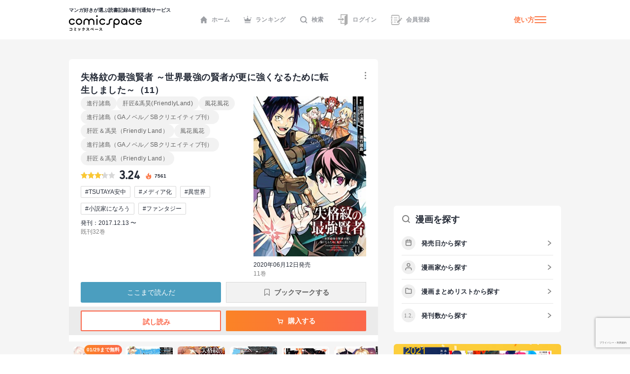

--- FILE ---
content_type: text/html; charset=utf-8
request_url: https://comicspace.jp/title/111881/vol/11
body_size: 71440
content:
<!DOCTYPE html><html lang="ja"><head><script async="" src="https://www.googletagmanager.com/gtag/js?id=G-CG3QWHQT2R"></script><script>
                  window.dataLayer = window.dataLayer || [];
                  function gtag(){dataLayer.push(arguments);}
                  gtag('js', new Date());
                  gtag('config', 'G-CG3QWHQT2R', {
                    page_path: window.location.pathname,
                  });</script><script>
                if (window.navigator.userAgent.toLowerCase().match(/trident/)) {
                  var polyfill = document.createElement('script');
                  polyfill.src = 'https://polyfill.io/v3/polyfill.min.js?features=IntersectionObserver';
                  document.head.appendChild(polyfill);
                }</script><script async="" src="https://securepubads.g.doubleclick.net/tag/js/gpt.js"></script><script>
                (function(w,d,s,l,i){w[l]=w[l]||[];w[l].push({'gtm.start':
                new Date().getTime(),event:'gtm.js'});var f=d.getElementsByTagName(s)[0],
                j=d.createElement(s),dl=l!='dataLayer'?'&l='+l:'';j.async=true;j.src=
                'https://www.googletagmanager.com/gtm.js?id='+i+dl;f.parentNode.insertBefore(j,f);
                })(window,document,'script','dataLayer','GTM-KZ2CFHZG');</script><meta name="viewport" content="width=device-width"/><meta charSet="utf-8"/><title>【マンガ記録/評価】失格紋の最強賢者 ～世界最強の賢者が更に強くなるために転生しました～(11)のあらすじ・評価 | マンガならコミックスペース</title><meta name="description" content="クチコミみるならコミックスペース 【失格紋の最強賢者 ～世界最強の賢者が更に強くなるために転生しました～(11)】 あらすじ:かつて【賢者】と呼ばれた男が、「失格紋」で世界を変える! 

最強の魔法使いになるために未来に転生した魔法使いがいた。
少年に転生し手に入れた『魔法戦闘に最適な紋章』。
だが、未来でその紋章は「失格紋」扱いされていた!!
『魔法戦闘に最適な紋章』を「失格紋」扱いする、低レベルな魔法理論が跋扈する世界。
「失格紋」のマティアスはその世界で【賢者】と呼ばれた実力を続々発揮していく――!!
「小説家になろう」発! 超人気異世界「紋章」ファンタジー!!
原作者書き下ろしショートストーリーも収録!
"/><link rel="shortcut icon" href="https://comicspace.jp/images/favicon.ico"/><link rel="preconnect dns-prefetch" href="//www.google-analytics.com"/><link rel="preconnect dns-prefetch" href="//www.googletagmanager.com"/><meta name="thumbnail" content="https://api.comicspace.jp/v2.0//images/books/4757566875.300.300.crop.jpg"/><meta property="og:title" content="【マンガ記録/評価】失格紋の最強賢者 ～世界最強の賢者が更に強くなるために転生しました～(11)のあらすじ・評価 | マンガならコミックスペース"/><meta property="og:description" content="クチコミみるならコミックスペース 【失格紋の最強賢者 ～世界最強の賢者が更に強くなるために転生しました～(11)】 あらすじ:かつて【賢者】と呼ばれた男が、「失格紋」で世界を変える! 

最強の魔法使いになるために未来に転生した魔法使いがいた。
少年に転生し手に入れた『魔法戦闘に最適な紋章』。
だが、未来でその紋章は「失格紋」扱いされていた!!
『魔法戦闘に最適な紋章』を「失格紋」扱いする、低レベルな魔法理論が跋扈する世界。
「失格紋」のマティアスはその世界で【賢者】と呼ばれた実力を続々発揮していく――!!
「小説家になろう」発! 超人気異世界「紋章」ファンタジー!!
原作者書き下ろしショートストーリーも収録!
"/><meta property="og:image" content="https://d2ylnsrvo8rdzz.cloudfront.net/v2.0/og-image/title/111881.png?ts=1768591431"/><meta name="twitter:card" content="summary_large_image"/><meta name="twitter:site" content="@comicspacejp"/><script type="application/ld+json">{"@context":"https://schema.org","@type":"BreadcrumbList","itemListElement":[{"@type":"ListItem","position":1,"name":"ホーム","item":"https://comicspace.jp"},{"@type":"ListItem","position":2,"name":"少年マンガ","item":"https://comicspace.jp/title/target/3"},{"@type":"ListItem","position":3,"name":"SF・ファンタジー漫画","item":"https://comicspace.jp/title/genre/2"},{"@type":"ListItem","position":4,"name":"進行諸島","item":"https://comicspace.jp/author/37823"},{"@type":"ListItem","position":5,"name":"失格紋の最強賢者 ～世界最強の賢者が更に強くなるために転生しました～","item":"https://comicspace.jp/title/111881"},{"@type":"ListItem","position":6,"name":"11巻","item":"https://comicspace.jp/title/111881/vol/11"}]}</script><script type="application/ld+json">{"@context":"https://schema.org","@type":"Product","name":"失格紋の最強賢者 ～世界最強の賢者が更に強くなるために転生しました～","image":"https://d2ylnsrvo8rdzz.cloudfront.net/v2.0/images/books/4301000658.324.450.resize.jpg?t=1754742123","description":"かつて【賢者】と呼ばれた男が、「失格紋」で世界を変える! \n\n最強の魔法使いになるために未来に転生した魔法使いがいた。\n少年に転生し手に入れた『魔法戦闘に最適な紋章』。\nだが、未来でその紋章は「失格紋」扱いされていた!!\n『魔法戦闘に最適な紋章』を「失格紋」扱いする、低レベルな魔法理論が跋扈する世界。\n「失格紋」のマティアスはその世界で【賢者】と呼ばれた実力を続々発揮していく――!!\n「小説家になろう」発! 超人気異世界「紋章」ファンタジー!!\n原作者書き下ろしショートストーリーも収録!\n","aggregateRating":{"@type":"AggregateRating","ratingValue":3.24,"reviewCount":188},"brand":{"type":"Thing","name":"スクウェア・エニックス"},"isbn":"9784757555457"}</script><meta name="robots" content="noindex,nofollow"/><meta name="next-head-count" content="16"/><link rel="preload" href="/_next/static/css/bd8b354751f509c65c6c3402f701dec2053f0238_CSS.441466a8.chunk.css" as="style"/><link rel="stylesheet" href="/_next/static/css/bd8b354751f509c65c6c3402f701dec2053f0238_CSS.441466a8.chunk.css" data-n-g=""/><link rel="preload" href="/_next/static/css/styles.c4b5b0da.chunk.css" as="style"/><link rel="stylesheet" href="/_next/static/css/styles.c4b5b0da.chunk.css" data-n-g=""/><link rel="preload" href="/_next/static/css/pages/_app.66bb167d.chunk.css" as="style"/><link rel="stylesheet" href="/_next/static/css/pages/_app.66bb167d.chunk.css" data-n-g=""/><link rel="preload" href="/_next/static/css/4d496174ca8585d61a99a7f1ade7383ea401c91d_CSS.852dfcf0.chunk.css" as="style"/><link rel="stylesheet" href="/_next/static/css/4d496174ca8585d61a99a7f1ade7383ea401c91d_CSS.852dfcf0.chunk.css" data-n-p=""/><link rel="preload" href="/_next/static/css/6ff8fdd4958b066eb51280d95bdca2e02ae5b74a_CSS.f4573d92.chunk.css" as="style"/><link rel="stylesheet" href="/_next/static/css/6ff8fdd4958b066eb51280d95bdca2e02ae5b74a_CSS.f4573d92.chunk.css" data-n-p=""/><link rel="preload" href="/_next/static/css/pages/title/single/%5B%5B...param%5D%5D.3871f197.chunk.css" as="style"/><link rel="stylesheet" href="/_next/static/css/pages/title/single/%5B%5B...param%5D%5D.3871f197.chunk.css" data-n-p=""/><noscript data-n-css=""></noscript><link rel="preload" href="/_next/static/chunks/main-296bc3737fa9d86f591c.js" as="script"/><link rel="preload" href="/_next/static/chunks/webpack-0fb44830b99aa35c19db.js" as="script"/><link rel="preload" href="/_next/static/chunks/framework.69d9f3eb8e5b47227c21.js" as="script"/><link rel="preload" href="/_next/static/chunks/b637e9a5.6e10d1c40fd84c839349.js" as="script"/><link rel="preload" href="/_next/static/chunks/75fc9c18.ca1040e1a02fc78fcaf7.js" as="script"/><link rel="preload" href="/_next/static/chunks/commons.3a46cac15e1e0a5a0fa4.js" as="script"/><link rel="preload" href="/_next/static/chunks/578e445134f5c5aa94751e5a86742bd5ea1c986f.714329bd33aa34239fcf.js" as="script"/><link rel="preload" href="/_next/static/chunks/609f67c34e61a69a15aa830bc9d40d13c308c5dc.4a78f2ddb5f6d79c516b.js" as="script"/><link rel="preload" href="/_next/static/chunks/bd8b354751f509c65c6c3402f701dec2053f0238_CSS.ddce25b62cf34b951439.js" as="script"/><link rel="preload" href="/_next/static/chunks/b58c2f3703c17cb9fdeb48e6225615d9f7e982e4.2f6e7affd6fb0767c9c6.js" as="script"/><link rel="preload" href="/_next/static/chunks/144daf3d14e7dab8b13b1ec0da5f6b738e2aa695.6df3fb3676f8d5d38cdb.js" as="script"/><link rel="preload" href="/_next/static/chunks/4f99ec67a33b62ce33311914f16f794952b6b6e8.d9714b30ed72093ebb60.js" as="script"/><link rel="preload" href="/_next/static/chunks/b2a5cc50c16f67b2f8947ae0eb503d3b5b033554.8adde644601e7bbdd55d.js" as="script"/><link rel="preload" href="/_next/static/chunks/47827679e52af9a08975268ef5e339b842a051d2.5e079fde01f020c50141.js" as="script"/><link rel="preload" href="/_next/static/chunks/1f638c7790d0f03efe88e44004eb4a0ea1657ddf.9e60ff2791e8c6a4cd74.js" as="script"/><link rel="preload" href="/_next/static/chunks/065c8d93b32976ad2519024d8e8e80bef625d251.b5156080010556a3c394.js" as="script"/><link rel="preload" href="/_next/static/chunks/4153531974cb0bd0cddb6757a24f4929f618579d.e1eba48863be6c1e9f89.js" as="script"/><link rel="preload" href="/_next/static/chunks/styles.c95931bee8876a927ba5.js" as="script"/><link rel="preload" href="/_next/static/chunks/pages/_app-9d154e8152e6cd8b1a7c.js" as="script"/><link rel="preload" href="/_next/static/chunks/e6f16d845f4e135c27d62ccf4e5162438bb6d348.b6d16c27bba587ea956c.js" as="script"/><link rel="preload" href="/_next/static/chunks/b143b600c7ef5c9429a96d9ea3c3038f69ffd365.a52818721f94e0e84a50.js" as="script"/><link rel="preload" href="/_next/static/chunks/c1b5cdfc51ffd63741977b502f05c8af12b4d384.741f1f7e46c6bf08a527.js" as="script"/><link rel="preload" href="/_next/static/chunks/4d496174ca8585d61a99a7f1ade7383ea401c91d_CSS.869b0eae3f0cff4d601b.js" as="script"/><link rel="preload" href="/_next/static/chunks/6ff8fdd4958b066eb51280d95bdca2e02ae5b74a_CSS.fabd4e159e3137462207.js" as="script"/><link rel="preload" href="/_next/static/chunks/pages/title/single/%5B%5B...param%5D%5D-1ee55dc1ec50b9c523d5.js" as="script"/></head><body><noscript><iframe src="https://www.googletagmanager.com/ns.html?id=GTM-KZ2CFHZG" title="Google Tag Manager" height="0" width="0" style="display:none;visibility:hidden"></iframe></noscript><div id="__next"><div class="layout"><header class="oGlobalHeader"><div class="_innerWrap"><div class="_controls"><p class="mGlobalHeaderLogo"><a href="/"><span>マンガ好きが選ぶ読書記録&amp;新刊通知サービス</span><img src="[data-uri]" width="148" height="32" alt="comicspace"/></a></p><nav class="mNav"><ul class="mNavList"><li class="mNavItem"><a href="/" class="aNavLink"><svg xmlns="http://www.w3.org/2000/svg" viewBox="0 0 16 16" class="aSvg undefined"><path fill="none" d="M0 0h16v16H0z"></path><path d="M8 .8L.8 8h1.8v7.2h3.8v-4h3.2v4h3.8V8h1.8z" fill="#242a36"></path></svg>ホーム</a></li><li class="mNavItem"><a href="/ranking/weekly" class="aNavLink"><svg xmlns="http://www.w3.org/2000/svg" viewBox="0 0 16 16" class="aSvg undefined"><path fill="none" d="M0 0h16v16H0z"></path><g transform="translate(0 .4)" fill="#242a36"><rect width="11.667" height="1.667" rx="0.833" transform="translate(2.167 12.8)"></rect><circle cx="1" cy="1" r="1" transform="translate(7)"></circle><circle cx="1" cy="1" r="1" transform="translate(14 2.667)"></circle><circle cx="1" cy="1" r="1" transform="translate(0 2.667)"></circle><path d="M10.549 7.039L8.432 3.254a.5.5 0 00-.865 0L5.45 7.039a.658.658 0 01-.931.232L2.112 5.378a.517.517 0 00-.772.55l.783 4.612a.523.523 0 00.506.46h10.743a.523.523 0 00.506-.46l.783-4.612a.517.517 0 00-.771-.55l-2.407 1.893a.658.658 0 01-.934-.232z"></path></g></svg>ランキング</a></li><li class="mNavItem"><a href="/search" class="aNavLink"><svg xmlns="http://www.w3.org/2000/svg" viewBox="0 0 16 16" class="aSvg undefined"><g clip-path="url(#iconSearch_inline_svg__clip-path)" fill="none"><path d="M0 0h16v16H0z"></path><g transform="translate(1.778 1.778)" stroke="#242a36" stroke-linecap="round" stroke-linejoin="round" stroke-width="2"><circle cx="5.531" cy="5.531" r="5.531"></circle><path d="M12.444 12.444L9.437 9.437"></path></g></g></svg>検索</a></li><li class="mNavItem"><a href="/login" class="aNavLink"><svg id="iconLogin_inline_svg___x32_" xmlns="http://www.w3.org/2000/svg" x="0" y="0" viewBox="0 0 512 512" style="width:23px;height:23px" xml:space="preserve" opacity="1" class="aSvg undefined"><style>.iconLogin_inline_svg__st0{fill:#4b4b4b}</style><path class="iconLogin_inline_svg__st0" d="M155.81 0v173.889h33.417V33.417h235.592l-74.87 50.656a30.79 30.79 0 00-13.535 25.503v286.24H189.227V282.079H155.81v147.154h180.604v70.93c0 4.382 2.423 8.404 6.29 10.451a11.841 11.841 0 0012.189-.644l119.318-80.736V0H155.81z" fill="#4b4b4b"></path><path class="iconLogin_inline_svg__st0" d="M228.657 290.4a4.732 4.732 0 002.75 4.3 4.708 4.708 0 005.042-.685l78.044-66.035-78.044-66.034a4.708 4.708 0 00-5.042-.686 4.733 4.733 0 00-2.75 4.3v33.392H37.79v58.064h190.868V290.4z" fill="#4b4b4b"></path></svg>ログイン</a></li><li class="mNavItem"><a href="/signup" class="aNavLink"><svg id="iconSignup_inline_svg___x32_" xmlns="http://www.w3.org/2000/svg" x="0" y="0" viewBox="0 0 512 512" style="width:23px;height:23px" xml:space="preserve" opacity="1" class="aSvg undefined"><style>.iconSignup_inline_svg__st0{fill:#4b4b4b}</style><path class="iconSignup_inline_svg__st0" d="M504.16 183.326l-17.24-17.233c-10.453-10.461-27.415-10.452-37.868 0l-16.127 16.136 55.1 55.099 16.135-16.126c10.453-10.461 10.453-27.415 0-37.876zM18.474 178.378H64.86c10.199 0 18.474-8.274 18.474-18.49 0-10.208-8.275-18.482-18.474-18.482H18.474C8.274 141.406 0 149.68 0 159.888c0 10.216 8.274 18.49 18.474 18.49zM22.83 197.722h34.583v116.557H22.83zM83.334 352.113c0-10.208-8.275-18.491-18.474-18.491H18.474C8.274 333.622 0 341.905 0 352.113c0 10.207 8.274 18.482 18.474 18.482H64.86c10.199 0 18.474-8.275 18.474-18.482zM139.594 150.44h155.624v25.937H139.594zM139.594 245.543h155.624v25.938H139.594zM139.594 340.647h95.104v25.937h-95.104z" fill="#4b4b4b"></path><path class="iconSignup_inline_svg__st0" d="M57.413 71.556c.008-3.977 3.242-7.211 7.215-7.219h263.645c8.82.008 16.638 3.52 22.434 9.287 5.767 5.8 9.283 13.619 9.292 22.434v132.194l34.583-34.583V96.058c-.013-36.627-29.682-66.296-66.309-66.304H64.628c-23.096.017-41.785 18.71-41.798 41.802v50.507h34.583V71.556zM359.998 415.943c-.009 8.814-3.525 16.633-9.292 22.424-5.796 5.775-13.614 9.288-22.434 9.296H64.628c-3.973-.008-7.206-3.242-7.215-7.218v-50.507H22.83v50.507c.013 23.092 18.702 41.785 41.798 41.801h263.645c36.627-.008 66.296-29.677 66.309-66.303v-58.274l-34.583 34.583v23.691z" fill="#4b4b4b"></path><path class="iconSignup_inline_svg__st0" fill="#4b4b4b" d="M281.81 333.344v55.099h55.101l136.086-136.086-55.1-55.1z"></path></svg>会員登録</a></li></ul></nav><div class="mHamburgerButton"><a class="mGeneralLink _info" href="/about">使い方</a><button type="button" class="_hamburger"><i class="aIconHamburger aIcon"></i></button></div></div></div></header><div class="contentsWrapper"><div class="tTitle oMainColumnWrap"><div class="oContentContainer _titleSingleLargeDetail"><div class="oTitleSingleVolume"><div class="main"><div class="header"><h1 class="mContentHedding"><span class="aContentHeadding">失格紋の最強賢者 ～世界最強の賢者が更に強くなるために転生しました～<!-- -->（<!-- -->11<!-- -->）</span></h1><div class="mButtonsWrap"><a class="mButton undefined"><span class="mIconWrap"><i class="aIconMore aIcon"></i></span></a></div></div><div class="content"><div class="inner"><p class="aText"><a class="mGeneralLink" href="/author/37823">進行諸島</a><a class="mGeneralLink" href="/author/37824">肝匠&amp;馮昊(FriendlyLand)</a><a class="mGeneralLink" href="/author/38366">風花風花</a><a class="mGeneralLink" href="/author/45810">進行諸島（GAノベル／SBクリエイティブ刊）</a><a class="mGeneralLink" href="/author/48577">肝匠＆馮昊（Friendly Land）</a><a class="mGeneralLink" href="/author/38366">風花風花</a><a class="mGeneralLink" href="/author/45810">進行諸島（GAノベル／SBクリエイティブ刊）</a><a class="mGeneralLink" href="/author/48577">肝匠＆馮昊（Friendly Land）</a></p><div class="mRatingWrap"><div class="mRatingStarBar"><span style="width:64.8%" class="aRatingStar"></span></div><p class="aNumberText">3.24</p><p class="_point"><svg data-name="icon - NewTitle" xmlns="http://www.w3.org/2000/svg" width="18" height="18" class="aSvg undefined"><path data-name="\u9577\u65B9\u5F62 1409" fill="none" d="M0 0h18v18H0z"></path><g data-name="\u30B0\u30EB\u30FC\u30D7 1814"><g data-name="\u30B0\u30EB\u30FC\u30D7 1813"><path data-name="\u30D1\u30B9 937" d="M8.892 1.688c.209.186.433.357.623.56a1.955 1.955 0 01.418 1.763 9.79 9.79 0 00-.187 1.457 1.753 1.753 0 00.822 1.562 1.173 1.173 0 001.759-.51 2.85 2.85 0 00.219-1.48 1.916 1.916 0 01.005-.213 1.707 1.707 0 01.148.145 7.164 7.164 0 011.138 2.155 7.828 7.828 0 01.512 2.609 5.478 5.478 0 01-10.845 1.077A4.752 4.752 0 014.71 6.336a.859.859 0 01.106-.083c-.013.041-.024.082-.04.123a2.483 2.483 0 00-.071 1.935.978.978 0 001.741.308 1.214 1.214 0 00.248-1 8.245 8.245 0 01-.144-1.357 3.021 3.021 0 011.226-2.214 4.225 4.225 0 01.49-.355 1.448 1.448 0 00.674-1.68c-.022-.107-.048-.214-.072-.321z" fill="#fc7949"></path></g><path data-name="\u30D1\u30B9 940" d="M9.088 13.613a2.2 2.2 0 001.518-.539 1.5 1.5 0 00.481-1.175.254.254 0 00-.016-.058c-.007.017-.015.035-.02.053a.933.933 0 01-.376.515 1.966 1.966 0 01-1.176.338 1.394 1.394 0 01-.793-.2.221.221 0 01-.04-.045.332.332 0 01.054.008 1.479 1.479 0 001.362-.26 1.141 1.141 0 00.111-1.858c-.264-.248-.569-.452-.856-.675a1.223 1.223 0 01-.575-1.24.124.124 0 000-.035.14.14 0 00-.031.024 3.2 3.2 0 00-.242.336 1.139 1.139 0 00.072 1.155c.15.277.318.544.458.826a.632.632 0 01-.036.687 1.035 1.035 0 01-1.762-.231c-.009-.022-.023-.042-.034-.063a.327.327 0 00-.039.056 1.583 1.583 0 00.38 1.819 2.239 2.239 0 001.56.562z" fill="#fff"></path></g></svg><span>7561</span></p></div><ul class="mTagList"><li class="mTagItem"><a class="mGeneralLink" href="/title/tag/TSUTAYA%E5%AE%89%E4%B8%AD">#<!-- -->TSUTAYA安中</a></li><li class="mTagItem"><a class="mGeneralLink" href="/title/tag/%E3%83%A1%E3%83%87%E3%82%A3%E3%82%A2%E5%8C%96">#<!-- -->メディア化</a></li><li class="mTagItem"><a class="mGeneralLink" href="/title/tag/%E7%95%B0%E4%B8%96%E7%95%8C">#<!-- -->異世界</a></li><li class="mTagItem"><a class="mGeneralLink" href="/title/tag/%E5%B0%8F%E8%AA%AC%E5%AE%B6%E3%81%AB%E3%81%AA%E3%82%8D%E3%81%86">#<!-- -->小説家になろう</a></li><li class="mTagItem"><a class="mGeneralLink" href="/title/tag/%E3%83%95%E3%82%A1%E3%83%B3%E3%82%BF%E3%82%B8%E3%83%BC">#<!-- -->ファンタジー</a></li></ul><p class="publishDate">発刊：2017.12.13 〜</p><p class="status">既刊32巻</p></div><div class="imageBlock"><figure class="mImageWrap"><img alt="失格紋の最強賢者 ～世界最強の賢者が更に強くなるために転生しました～11巻の表紙" class="aImage" height="450" src="https://api.comicspace.jp/v2.0//images/books/4757566875.324.450.resize.jpg" width="290"/></figure><p class="publishDate">2020年06月12日発売</p><p class="status">11<!-- -->巻</p></div></div></div><div class="mButtonsWrap"><a class="mButton mYondaButton">ここまで読んだ</a><span class="mBookMarkButton">ブックマークする</span></div><div class="mButtonsWrap _store"><a href="https://ebookjapan.yahoo.co.jp/rd/viewer/trial/?bookCd=B00182391380&amp;dealerid=30064" class="mLargeButtonPrimary" target="_blank"><span class="mIconWrap"><i class="aIconBookOpenW aIcon"></i></span>試し読み</a><a href="#" class="mLargeButtonSecondary"><span class="mIconWrap"><i class="aIconCartW aIcon"></i></span>購入する</a></div></div></div><div class="oHorizonListContainer"><div class="mHorizonList"><div class="mHorizonListItem _comic"><a class="mGeneralLink mVolumeImageWrap" href="/title/111881/vol/1"><figure class="mBookImage"><span class="_imageWrap"><img alt="『失格紋の最強賢者 ～世界最強の賢者が更に強くなるために転生しました～(1)』巻の書影" class="aImage lazyImage" height="140" src="" width="100"/></span></figure><span class="mBookMarkButton"><span class="mIconWrap"><i class="aIconBookmark aIcon"></i></span></span><span class="aBookLabel">01/29まで無料</span></a></div><div class="mHorizonListItem _comic"><a class="mGeneralLink mVolumeImageWrap" href="/title/111881/vol/2"><figure class="mBookImage"><span class="_imageWrap"><img alt="『失格紋の最強賢者 ～世界最強の賢者が更に強くなるために転生しました～(2)』巻の書影" class="aImage lazyImage" height="140" src="" width="100"/></span></figure><span class="mBookMarkButton"><span class="mIconWrap"><i class="aIconBookmark aIcon"></i></span></span></a></div><div class="mHorizonListItem _comic"><a class="mGeneralLink mVolumeImageWrap" href="/title/111881/vol/3"><figure class="mBookImage"><span class="_imageWrap"><img alt="『失格紋の最強賢者 ～世界最強の賢者が更に強くなるために転生しました～(3)』巻の書影" class="aImage lazyImage" height="140" src="" width="100"/></span></figure><span class="mBookMarkButton"><span class="mIconWrap"><i class="aIconBookmark aIcon"></i></span></span></a></div><div class="mHorizonListItem _comic"><a class="mGeneralLink mVolumeImageWrap" href="/title/111881/vol/4"><figure class="mBookImage"><span class="_imageWrap"><img alt="『失格紋の最強賢者 ～世界最強の賢者が更に強くなるために転生しました～(4)』巻の書影" class="aImage lazyImage" height="140" src="" width="100"/></span></figure><span class="mBookMarkButton"><span class="mIconWrap"><i class="aIconBookmark aIcon"></i></span></span></a></div><div class="mHorizonListItem _comic"><a class="mGeneralLink mVolumeImageWrap" href="/title/111881/vol/5"><figure class="mBookImage"><span class="_imageWrap"><img alt="『失格紋の最強賢者 ～世界最強の賢者が更に強くなるために転生しました～(5)』巻の書影" class="aImage lazyImage" height="140" src="" width="100"/></span></figure><span class="mBookMarkButton"><span class="mIconWrap"><i class="aIconBookmark aIcon"></i></span></span></a></div><div class="mHorizonListItem _comic"><a class="mGeneralLink mVolumeImageWrap" href="/title/111881/vol/6"><figure class="mBookImage"><span class="_imageWrap"><img alt="『失格紋の最強賢者 ～世界最強の賢者が更に強くなるために転生しました～(6)』巻の書影" class="aImage lazyImage" height="140" src="" width="100"/></span></figure><span class="mBookMarkButton"><span class="mIconWrap"><i class="aIconBookmark aIcon"></i></span></span></a></div><div class="mHorizonListItem _comic"><a class="mGeneralLink mVolumeImageWrap" href="/title/111881/vol/7"><figure class="mBookImage"><span class="_imageWrap"><img alt="『失格紋の最強賢者 ～世界最強の賢者が更に強くなるために転生しました～(7)』巻の書影" class="aImage lazyImage" height="140" src="" width="100"/></span></figure><span class="mBookMarkButton"><span class="mIconWrap"><i class="aIconBookmark aIcon"></i></span></span></a></div><div class="mHorizonListItem _comic"><a class="mGeneralLink mVolumeImageWrap" href="/title/111881/vol/8"><figure class="mBookImage"><span class="_imageWrap"><img alt="『失格紋の最強賢者 ～世界最強の賢者が更に強くなるために転生しました～(8)』巻の書影" class="aImage lazyImage" height="140" src="" width="100"/></span></figure><span class="mBookMarkButton"><span class="mIconWrap"><i class="aIconBookmark aIcon"></i></span></span></a></div><div class="mHorizonListItem _comic"><a class="mGeneralLink mVolumeImageWrap" href="/title/111881/vol/9"><figure class="mBookImage"><span class="_imageWrap"><img alt="『失格紋の最強賢者 ～世界最強の賢者が更に強くなるために転生しました～(9)』巻の書影" class="aImage lazyImage" height="140" src="" width="100"/></span></figure><span class="mBookMarkButton"><span class="mIconWrap"><i class="aIconBookmark aIcon"></i></span></span></a></div><div class="mHorizonListItem _comic"><a class="mGeneralLink mVolumeImageWrap" href="/title/111881/vol/10"><figure class="mBookImage"><span class="_imageWrap"><img alt="『失格紋の最強賢者 ～世界最強の賢者が更に強くなるために転生しました～(10)』巻の書影" class="aImage lazyImage" height="140" src="" width="100"/></span></figure><span class="mBookMarkButton"><span class="mIconWrap"><i class="aIconBookmark aIcon"></i></span></span></a></div><div class="mHorizonListItem _comic"><a class="mGeneralLink mVolumeImageWrap" href="/title/111881/vol/11"><figure class="mBookImage"><span class="_imageWrap"><img alt="『失格紋の最強賢者 ～世界最強の賢者が更に強くなるために転生しました～(11)』巻の書影" class="aImage lazyImage" height="140" src="" width="100"/></span></figure><span class="mBookMarkButton"><span class="mIconWrap"><i class="aIconBookmark aIcon"></i></span></span></a></div><div class="mHorizonListItem _comic"><a class="mGeneralLink mVolumeImageWrap" href="/title/111881/vol/12"><figure class="mBookImage"><span class="_imageWrap"><img alt="『失格紋の最強賢者 ～世界最強の賢者が更に強くなるために転生しました～(12)』巻の書影" class="aImage lazyImage" height="140" src="" width="100"/></span></figure><span class="mBookMarkButton"><span class="mIconWrap"><i class="aIconBookmark aIcon"></i></span></span></a></div><div class="mHorizonListItem _comic"><a class="mGeneralLink mVolumeImageWrap" href="/title/111881/vol/13"><figure class="mBookImage"><span class="_imageWrap"><img alt="『失格紋の最強賢者 ～世界最強の賢者が更に強くなるために転生しました～(13)』巻の書影" class="aImage lazyImage" height="140" src="" width="100"/></span></figure><span class="mBookMarkButton"><span class="mIconWrap"><i class="aIconBookmark aIcon"></i></span></span></a></div><div class="mHorizonListItem _comic"><a class="mGeneralLink mVolumeImageWrap" href="/title/111881/vol/14"><figure class="mBookImage"><span class="_imageWrap"><img alt="『失格紋の最強賢者 ～世界最強の賢者が更に強くなるために転生しました～(14)』巻の書影" class="aImage lazyImage" height="140" src="" width="100"/></span></figure><span class="mBookMarkButton"><span class="mIconWrap"><i class="aIconBookmark aIcon"></i></span></span></a></div><div class="mHorizonListItem _comic"><a class="mGeneralLink mVolumeImageWrap" href="/title/111881/vol/15"><figure class="mBookImage"><span class="_imageWrap"><img alt="『失格紋の最強賢者 ～世界最強の賢者が更に強くなるために転生しました～(15)』巻の書影" class="aImage lazyImage" height="140" src="" width="100"/></span></figure><span class="mBookMarkButton"><span class="mIconWrap"><i class="aIconBookmark aIcon"></i></span></span></a></div><div class="mHorizonListItem _comic"><a class="mGeneralLink mVolumeImageWrap" href="/title/111881/vol/16"><figure class="mBookImage"><span class="_imageWrap"><img alt="『失格紋の最強賢者 ～世界最強の賢者が更に強くなるために転生しました～(16)』巻の書影" class="aImage lazyImage" height="140" src="" width="100"/></span></figure><span class="mBookMarkButton"><span class="mIconWrap"><i class="aIconBookmark aIcon"></i></span></span></a></div><div class="mHorizonListItem _comic"><a class="mGeneralLink mVolumeImageWrap" href="/title/111881/vol/17"><figure class="mBookImage"><span class="_imageWrap"><img alt="『失格紋の最強賢者 ～世界最強の賢者が更に強くなるために転生しました～(17)』巻の書影" class="aImage lazyImage" height="140" src="" width="100"/></span></figure><span class="mBookMarkButton"><span class="mIconWrap"><i class="aIconBookmark aIcon"></i></span></span></a></div><div class="mHorizonListItem _comic"><a class="mGeneralLink mVolumeImageWrap" href="/title/111881/vol/18"><figure class="mBookImage"><span class="_imageWrap"><img alt="『失格紋の最強賢者 ～世界最強の賢者が更に強くなるために転生しました～(18)』巻の書影" class="aImage lazyImage" height="140" src="" width="100"/></span></figure><span class="mBookMarkButton"><span class="mIconWrap"><i class="aIconBookmark aIcon"></i></span></span></a></div><div class="mHorizonListItem _comic"><a class="mGeneralLink mVolumeImageWrap" href="/title/111881/vol/19"><figure class="mBookImage"><span class="_imageWrap"><img alt="『失格紋の最強賢者 ～世界最強の賢者が更に強くなるために転生しました～(19)』巻の書影" class="aImage lazyImage" height="140" src="" width="100"/></span></figure><span class="mBookMarkButton"><span class="mIconWrap"><i class="aIconBookmark aIcon"></i></span></span></a></div><div class="mHorizonListItem _comic"><a class="mGeneralLink mVolumeImageWrap" href="/title/111881/vol/20"><figure class="mBookImage"><span class="_imageWrap"><img alt="『失格紋の最強賢者 ～世界最強の賢者が更に強くなるために転生しました～(20)』巻の書影" class="aImage lazyImage" height="140" src="" width="100"/></span></figure><span class="mBookMarkButton"><span class="mIconWrap"><i class="aIconBookmark aIcon"></i></span></span></a></div><div class="mHorizonListItem _comic"><a class="mGeneralLink mVolumeImageWrap" href="/title/111881/vol/21"><figure class="mBookImage"><span class="_imageWrap"><img alt="『失格紋の最強賢者 ～世界最強の賢者が更に強くなるために転生しました～(21)』巻の書影" class="aImage lazyImage" height="140" src="" width="100"/></span></figure><span class="mBookMarkButton"><span class="mIconWrap"><i class="aIconBookmark aIcon"></i></span></span></a></div><div class="mHorizonListItem _comic"><a class="mGeneralLink mVolumeImageWrap" href="/title/111881/vol/22"><figure class="mBookImage"><span class="_imageWrap"><img alt="『失格紋の最強賢者 ～世界最強の賢者が更に強くなるために転生しました～(22)』巻の書影" class="aImage lazyImage" height="140" src="" width="100"/></span></figure><span class="mBookMarkButton"><span class="mIconWrap"><i class="aIconBookmark aIcon"></i></span></span></a></div><div class="mHorizonListItem _comic"><a class="mGeneralLink mVolumeImageWrap" href="/title/111881/vol/23"><figure class="mBookImage"><span class="_imageWrap"><img alt="『失格紋の最強賢者 ～世界最強の賢者が更に強くなるために転生しました～(23)』巻の書影" class="aImage lazyImage" height="140" src="" width="100"/></span></figure><span class="mBookMarkButton"><span class="mIconWrap"><i class="aIconBookmark aIcon"></i></span></span></a></div><div class="mHorizonListItem _comic"><a class="mGeneralLink mVolumeImageWrap" href="/title/111881/vol/24"><figure class="mBookImage"><span class="_imageWrap"><img alt="『失格紋の最強賢者 ～世界最強の賢者が更に強くなるために転生しました～(24)』巻の書影" class="aImage lazyImage" height="140" src="" width="100"/></span></figure><span class="mBookMarkButton"><span class="mIconWrap"><i class="aIconBookmark aIcon"></i></span></span></a></div><div class="mHorizonListItem _comic"><a class="mGeneralLink mVolumeImageWrap" href="/title/111881/vol/25"><figure class="mBookImage"><span class="_imageWrap"><img alt="『失格紋の最強賢者 ～世界最強の賢者が更に強くなるために転生しました～(25)』巻の書影" class="aImage lazyImage" height="140" src="" width="100"/></span></figure><span class="mBookMarkButton"><span class="mIconWrap"><i class="aIconBookmark aIcon"></i></span></span></a></div><div class="mHorizonListItem _comic"><a class="mGeneralLink mVolumeImageWrap" href="/title/111881/vol/26"><figure class="mBookImage"><span class="_imageWrap"><img alt="『失格紋の最強賢者 ～世界最強の賢者が更に強くなるために転生しました～(26)』巻の書影" class="aImage lazyImage" height="140" src="" width="100"/></span></figure><span class="mBookMarkButton"><span class="mIconWrap"><i class="aIconBookmark aIcon"></i></span></span></a></div><div class="mHorizonListItem _comic"><a class="mGeneralLink mVolumeImageWrap" href="/title/111881/vol/27"><figure class="mBookImage"><span class="_imageWrap"><img alt="『失格紋の最強賢者 ～世界最強の賢者が更に強くなるために転生しました～(27)』巻の書影" class="aImage lazyImage" height="140" src="" width="100"/></span></figure><span class="mBookMarkButton"><span class="mIconWrap"><i class="aIconBookmark aIcon"></i></span></span></a></div><div class="mHorizonListItem _comic"><a class="mGeneralLink mVolumeImageWrap" href="/title/111881/vol/28"><figure class="mBookImage"><span class="_imageWrap"><img alt="『失格紋の最強賢者 ～世界最強の賢者が更に強くなるために転生しました～(28)』巻の書影" class="aImage lazyImage" height="140" src="" width="100"/></span></figure><span class="mBookMarkButton"><span class="mIconWrap"><i class="aIconBookmark aIcon"></i></span></span></a></div><div class="mHorizonListItem _comic"><a class="mGeneralLink mVolumeImageWrap" href="/title/111881/vol/29"><figure class="mBookImage"><span class="_imageWrap"><img alt="『失格紋の最強賢者 ～世界最強の賢者が更に強くなるために転生しました～(29)』巻の書影" class="aImage lazyImage" height="140" src="" width="100"/></span></figure><span class="mBookMarkButton"><span class="mIconWrap"><i class="aIconBookmark aIcon"></i></span></span></a></div><div class="mHorizonListItem _comic"><a class="mGeneralLink mVolumeImageWrap" href="/title/111881/vol/30"><figure class="mBookImage"><span class="_imageWrap"><img alt="『失格紋の最強賢者 ～世界最強の賢者が更に強くなるために転生しました～(30)』巻の書影" class="aImage lazyImage" height="140" src="" width="100"/></span></figure><span class="mBookMarkButton"><span class="mIconWrap"><i class="aIconBookmark aIcon"></i></span></span></a></div><div class="mHorizonListItem _comic"><a class="mGeneralLink mVolumeImageWrap" href="/title/111881/vol/31"><figure class="mBookImage"><span class="_imageWrap"><img alt="『失格紋の最強賢者 ～世界最強の賢者が更に強くなるために転生しました～(31)』巻の書影" class="aImage lazyImage" height="140" src="" width="100"/></span></figure><span class="mBookMarkButton"><span class="mIconWrap"><i class="aIconBookmark aIcon"></i></span></span></a></div><div class="mHorizonListItem _comic"><a class="mGeneralLink mVolumeImageWrap" href="/title/111881/vol/32"><figure class="mBookImage"><span class="_imageWrap"><img alt="『失格紋の最強賢者 ～世界最強の賢者が更に強くなるために転生しました～(32)』巻の書影" class="aImage lazyImage" height="140" src="" width="100"/></span></figure><span class="mBookMarkButton"><span class="mIconWrap"><i class="aIconBookmark aIcon"></i></span></span></a></div></div></div><nav class="mContentLargeNav"><ul class="mNavList"><li class="mNavItem" style="width:calc(100% / 3)"><a class="aNavLink _active" href="/title/111881/vol/11">基本情報</a></li><li class="mNavItem" style="width:calc(100% / 3)"><a class="aNavLink" href="/title/111881/vol/11#title-reviews">口コミ</a></li><li class="mNavItem" style="width:calc(100% / 3)"><a class="aNavLink" href="/title/111881/vol/11#title-news">ニュース</a></li></ul></nav><div class="oTitleSingleBasic"><div class="oContentContainer _outline"><h2 class="mContentHedding"><span class="aContentHeadding"><a href="/title/111881">失格紋の最強賢者 ～世界最強の賢者が更に強くなるために転生しました～</a><span>（11）<!-- -->のあらすじストーリー紹介</span></span></h2><div class="_outlineText"><p>かつて【賢者】と呼ばれた魔法使いが、魔法戦闘に最適な紋章を求めて未来へ転生。しかし魔法理論が退化した未来では、望んだ紋章は「失格紋」と呼ばれ蔑まれていた。紋章の情報を歪め、魔法理論を退化させたのは魔族。ある魔族を探知するため魔道具を求め他国へ進撃！　魔道具がある地域に入るには、ギルドでAランクになる必要があった。爆速でランクアップを果たすマティアスたちだが、試験の途中で思いがけない強敵に出会う！　「小説家になろう」発！　超人気異世界「紋章」ファンタジー!!　原作者書き下ろしショートストーリーも収録！※「小説家になろう」は株式会社ヒナプロジェクトの登録商標です。</p></div><a class="mGeneralLink" href="/title/111881">タイトルページへ</a></div><div style="display:flex;justify-content:space-between"><div class="oAdBlock" id="div-gpt-ad-1668391347250-0" style="min-width:300px;min-height:250px"></div><div class="oAdBlock" id="div-gpt-ad-1668392268445-0" style="min-width:300px;min-height:250px"></div></div><div class="oTitleSingleInfo"><div class="oContentContainer"><h2 class="mContentHedding"><span class="aContentHeadding"><a href="/title/111881">失格紋の最強賢者 ～世界最強の賢者が更に強くなるために転生しました～</a><span>の漫画の詳細情報</span></span></h2><div class="mDefinitionListContainer"><div class="mDefinitionListItem"><div class="mDefinitionListTerm">著者</div><div class="mDefinitionListDescription"><a class="mGeneralLink" href="/author/37823">進行諸島</a><a class="mGeneralLink" href="/author/37824">肝匠&amp;馮昊(FriendlyLand)</a><a class="mGeneralLink" href="/author/38366">風花風花</a><a class="mGeneralLink" href="/author/45810">進行諸島（GAノベル／SBクリエイティブ刊）</a><a class="mGeneralLink" href="/author/48577">肝匠＆馮昊（Friendly Land）</a><a class="mGeneralLink" href="/author/38366">風花風花</a><a class="mGeneralLink" href="/author/45810">進行諸島（GAノベル／SBクリエイティブ刊）</a><a class="mGeneralLink" href="/author/48577">肝匠＆馮昊（Friendly Land）</a></div></div><div class="mDefinitionListItem"><div class="mDefinitionListTerm">出版社</div><div class="mDefinitionListDescription"><a class="mGeneralLink" href="/title?publishers=%E3%82%B9%E3%82%AF%E3%82%A6%E3%82%A7%E3%82%A2%E3%83%BB%E3%82%A8%E3%83%8B%E3%83%83%E3%82%AF%E3%82%B9">スクウェア・エニックス</a><a class="mGeneralLink" href="/title?publishers=%E3%82%B9%E3%82%AF%E3%82%A6%E3%82%A7%E3%82%A2%E3%83%BB%E3%82%A8%E3%83%8B%E3%83%83%E3%82%AF%E3%82%B9">スクウェア・エニックス</a></div></div><div class="mDefinitionListItem"><div class="mDefinitionListTerm">掲載誌</div><div class="mDefinitionListDescription"><a class="mGeneralLink" href="/title?publishers=%E3%82%AC%E3%83%B3%E3%82%AC%E3%83%B3%E3%82%B3%E3%83%9F%E3%83%83%E3%82%AF%E3%82%B9UP!">ガンガンコミックスUP!</a><a class="mGeneralLink" href="/title?publishers=%E3%83%9E%E3%83%B3%E3%82%ACUP%EF%BC%81">マンガUP！</a><a class="mGeneralLink" href="/title?publishers=%E3%83%9E%E3%83%B3%E3%82%ACUP%EF%BC%81">マンガUP！</a></div></div><div class="mDefinitionListItem"><div class="mDefinitionListTerm">対象</div><div class="mDefinitionListDescription"><a class="mGeneralLink" href="/title/target/3">少年マンガ</a><a class="mGeneralLink" href="/title/target/3">少年マンガ</a></div></div><div class="mDefinitionListItem"><div class="mDefinitionListTerm">ジャンル</div><div class="mDefinitionListDescription"><a class="mGeneralLink" href="/title/genre/2">SF・ファンタジー</a><a class="mGeneralLink" href="/title/genre/8">バトル・アクション</a></div></div></div></div></div><div class="mBannerAbout"><a class="mGeneralLink" href="/about"><img alt="はじめての方はこちら" class="aImage lazyImage" height="234" src="" width="750"/></a></div><div id="title-reviews" class="oContentContainer _reviews"><div class="mHeadingWrap"><h2 class="mContentHedding"><span class="aContentHeadding"><a href="/title/111881">失格紋の最強賢者 ～世界最強の賢者が更に強くなるために転生しました～</a><span>のクチコミ</span></span></h2><a class="aArrowLink" href="/title/111881/review">一覧</a></div><div class="mReviewUpperWrap"><div class="mColumnContentWrapper"><div class="mWrap"><div class="mMeterWrap"><span class="aNumberText">5.0</span><div class="mMeter"><div class="aColorBarSecondary" style="width:4%"></div></div></div><div class="mMeterWrap"><span class="aNumberText">4.0</span><div class="mMeter"><div class="aColorBarSecondary" style="width:12%"></div></div></div><div class="mMeterWrap"><span class="aNumberText">3.0</span><div class="mMeter"><div class="aColorBarSecondary" style="width:70%"></div></div></div><div class="mMeterWrap"><span class="aNumberText">2.0</span><div class="mMeter"><div class="aColorBarSecondary" style="width:10%"></div></div></div><div class="mMeterWrap"><span class="aNumberText">1.0</span><div class="mMeter"><div class="aColorBarSecondary" style="width:4%"></div></div></div></div><div class="mBigScoreWrap"><span class="aNumberText">3.24</span><div class="mRatingStarBar"><span style="width:60px" class="aRatingStar"></span></div><p class="aText">188<!-- -->件の評価</p></div></div></div><div class="oFeedItemReview"><div class="mUserMetaUpper"><div class="aSkeleton" style="width:30px;height:30px;border-radius:50%;margin-right:12px"></div><div><div class="aSkeleton" style="width:83px;height:13px"></div><div class="aSkeleton" style="width:83px;height:11px;margin-top:4px"></div></div><div class="aSkeleton" style="width:41px;height:11px;margin-left:auto"></div></div><div class="aSkeleton" style="width:100%;height:81px;border-radius:6px;margin-top:16px;margin-bottom:50px"></div></div><div class="oFeedItemReview"><div class="mUserMetaUpper"><div class="aSkeleton" style="width:30px;height:30px;border-radius:50%;margin-right:12px"></div><div><div class="aSkeleton" style="width:83px;height:13px"></div><div class="aSkeleton" style="width:83px;height:11px;margin-top:4px"></div></div><div class="aSkeleton" style="width:41px;height:11px;margin-left:auto"></div></div><div class="aSkeleton" style="width:100%;height:81px;border-radius:6px;margin-top:16px;margin-bottom:50px"></div></div><div class="oFeedItemReview"><div class="mUserMetaUpper"><div class="aSkeleton" style="width:30px;height:30px;border-radius:50%;margin-right:12px"></div><div><div class="aSkeleton" style="width:83px;height:13px"></div><div class="aSkeleton" style="width:83px;height:11px;margin-top:4px"></div></div><div class="aSkeleton" style="width:41px;height:11px;margin-left:auto"></div></div><div class="aSkeleton" style="width:100%;height:81px;border-radius:6px;margin-top:16px;margin-bottom:50px"></div></div><div class="aSkeleton" style="width:100%;height:46px;margin-top:28px;border-radius:100px"></div></div><div id="title-news" class="oContentContainer _news"><div class="mHeadingWrap"><h2 class="mContentHedding"><span class="aContentHeadding"><a href="/title/111881">失格紋の最強賢者 ～世界最強の賢者が更に強くなるために転生しました～</a><span>に関連するニュース</span></span></h2><a class="aArrowLink" href="/title/111881/news">一覧</a></div><a class="oFeedItemNews" href="https://natalie.mu/comic/news/637640" target="_blank" rel="noreferrer"><p class="aText">【9月11日付】本日発売の単行本リスト</p><div class="_imageWrap"><img alt="「【9月11日付】本日発売の単行本リスト」のアイキャッチ画像" class="aImage lazyImage" height="68" src="" width="122"/></div><div class="mSideInnerListRowBottom"><img alt="コミックナタリーのファヴィコン" class="aImage" height="14" src="https://api.v2.comicspace.jp/images/favicon/6.ico" width="14"/><span class="aSubText">コミックナタリー</span><span class="aSubText">2025.09.11</span></div></a><a class="oFeedItemNews" href="https://natalie.mu/comic/news/625321" target="_blank" rel="noreferrer"><p class="aText">【6月12日付】本日発売の単行本リスト</p><div class="_imageWrap"><img alt="「【6月12日付】本日発売の単行本リスト」のアイキャッチ画像" class="aImage lazyImage" height="68" src="" width="122"/></div><div class="mSideInnerListRowBottom"><img alt="コミックナタリーのファヴィコン" class="aImage" height="14" src="https://api.v2.comicspace.jp/images/favicon/6.ico" width="14"/><span class="aSubText">コミックナタリー</span><span class="aSubText">2025.06.12</span></div></a><a class="oFeedItemNews" href="https://natalie.mu/comic/news/613208" target="_blank" rel="noreferrer"><p class="aText">【3月12日付】本日発売の単行本リスト</p><div class="_imageWrap"><img alt="「【3月12日付】本日発売の単行本リスト」のアイキャッチ画像" class="aImage lazyImage" height="68" src="" width="122"/></div><div class="mSideInnerListRowBottom"><img alt="コミックナタリーのファヴィコン" class="aImage" height="14" src="https://api.v2.comicspace.jp/images/favicon/6.ico" width="14"/><span class="aSubText">コミックナタリー</span><span class="aSubText">2025.03.12</span></div></a><a class="aBigSecondaryButton" href="/title/111881/news">すべて表示</a></div><section><div class="oContentContainer _relatedTitles"><div class="mHeadingWrap"><div class="aSkeleton" style="width:240px;height:24px"></div></div><div class="oTitleListMore"><div class="oCardTitleList"><div class="oCardTitle"><div class="aSkeleton" style="width:100%;aspect-ratio:115/161"></div><div class="aSkeleton" style="width:100%;aspect-ratio:115/10;margin-top:12px;margin-bottom:8px"></div><div class="aSkeleton" style="width:100%;aspect-ratio:115/15"></div><div class="mButtonsWrap"><div class="aSkeleton" style="width:calc(50% - 3px);height:24px;border-radius:3px"></div><div class="aSkeleton" style="width:calc(50% - 3px);height:24px;border-radius:3px"></div></div></div><div class="oCardTitle"><div class="aSkeleton" style="width:100%;aspect-ratio:115/161"></div><div class="aSkeleton" style="width:100%;aspect-ratio:115/10;margin-top:12px;margin-bottom:8px"></div><div class="aSkeleton" style="width:100%;aspect-ratio:115/15"></div><div class="mButtonsWrap"><div class="aSkeleton" style="width:calc(50% - 3px);height:24px;border-radius:3px"></div><div class="aSkeleton" style="width:calc(50% - 3px);height:24px;border-radius:3px"></div></div></div><div class="oCardTitle"><div class="aSkeleton" style="width:100%;aspect-ratio:115/161"></div><div class="aSkeleton" style="width:100%;aspect-ratio:115/10;margin-top:12px;margin-bottom:8px"></div><div class="aSkeleton" style="width:100%;aspect-ratio:115/15"></div><div class="mButtonsWrap"><div class="aSkeleton" style="width:calc(50% - 3px);height:24px;border-radius:3px"></div><div class="aSkeleton" style="width:calc(50% - 3px);height:24px;border-radius:3px"></div></div></div><div class="oCardTitle"><div class="aSkeleton" style="width:100%;aspect-ratio:115/161"></div><div class="aSkeleton" style="width:100%;aspect-ratio:115/10;margin-top:12px;margin-bottom:8px"></div><div class="aSkeleton" style="width:100%;aspect-ratio:115/15"></div><div class="mButtonsWrap"><div class="aSkeleton" style="width:calc(50% - 3px);height:24px;border-radius:3px"></div><div class="aSkeleton" style="width:calc(50% - 3px);height:24px;border-radius:3px"></div></div></div><div class="oCardTitle"><div class="aSkeleton" style="width:100%;aspect-ratio:115/161"></div><div class="aSkeleton" style="width:100%;aspect-ratio:115/10;margin-top:12px;margin-bottom:8px"></div><div class="aSkeleton" style="width:100%;aspect-ratio:115/15"></div><div class="mButtonsWrap"><div class="aSkeleton" style="width:calc(50% - 3px);height:24px;border-radius:3px"></div><div class="aSkeleton" style="width:calc(50% - 3px);height:24px;border-radius:3px"></div></div></div><div class="oCardTitle"><div class="aSkeleton" style="width:100%;aspect-ratio:115/161"></div><div class="aSkeleton" style="width:100%;aspect-ratio:115/10;margin-top:12px;margin-bottom:8px"></div><div class="aSkeleton" style="width:100%;aspect-ratio:115/15"></div><div class="mButtonsWrap"><div class="aSkeleton" style="width:calc(50% - 3px);height:24px;border-radius:3px"></div><div class="aSkeleton" style="width:calc(50% - 3px);height:24px;border-radius:3px"></div></div></div><div class="oCardTitle"><div class="aSkeleton" style="width:100%;aspect-ratio:115/161"></div><div class="aSkeleton" style="width:100%;aspect-ratio:115/10;margin-top:12px;margin-bottom:8px"></div><div class="aSkeleton" style="width:100%;aspect-ratio:115/15"></div><div class="mButtonsWrap"><div class="aSkeleton" style="width:calc(50% - 3px);height:24px;border-radius:3px"></div><div class="aSkeleton" style="width:calc(50% - 3px);height:24px;border-radius:3px"></div></div></div><div class="oCardTitle"><div class="aSkeleton" style="width:100%;aspect-ratio:115/161"></div><div class="aSkeleton" style="width:100%;aspect-ratio:115/10;margin-top:12px;margin-bottom:8px"></div><div class="aSkeleton" style="width:100%;aspect-ratio:115/15"></div><div class="mButtonsWrap"><div class="aSkeleton" style="width:calc(50% - 3px);height:24px;border-radius:3px"></div><div class="aSkeleton" style="width:calc(50% - 3px);height:24px;border-radius:3px"></div></div></div><div class="oCardTitle"><div class="aSkeleton" style="width:100%;aspect-ratio:115/161"></div><div class="aSkeleton" style="width:100%;aspect-ratio:115/10;margin-top:12px;margin-bottom:8px"></div><div class="aSkeleton" style="width:100%;aspect-ratio:115/15"></div><div class="mButtonsWrap"><div class="aSkeleton" style="width:calc(50% - 3px);height:24px;border-radius:3px"></div><div class="aSkeleton" style="width:calc(50% - 3px);height:24px;border-radius:3px"></div></div></div><div class="oCardTitle"><div class="aSkeleton" style="width:100%;aspect-ratio:115/161"></div><div class="aSkeleton" style="width:100%;aspect-ratio:115/10;margin-top:12px;margin-bottom:8px"></div><div class="aSkeleton" style="width:100%;aspect-ratio:115/15"></div><div class="mButtonsWrap"><div class="aSkeleton" style="width:calc(50% - 3px);height:24px;border-radius:3px"></div><div class="aSkeleton" style="width:calc(50% - 3px);height:24px;border-radius:3px"></div></div></div><div class="oCardTitle"><div class="aSkeleton" style="width:100%;aspect-ratio:115/161"></div><div class="aSkeleton" style="width:100%;aspect-ratio:115/10;margin-top:12px;margin-bottom:8px"></div><div class="aSkeleton" style="width:100%;aspect-ratio:115/15"></div><div class="mButtonsWrap"><div class="aSkeleton" style="width:calc(50% - 3px);height:24px;border-radius:3px"></div><div class="aSkeleton" style="width:calc(50% - 3px);height:24px;border-radius:3px"></div></div></div><div class="oCardTitle"><div class="aSkeleton" style="width:100%;aspect-ratio:115/161"></div><div class="aSkeleton" style="width:100%;aspect-ratio:115/10;margin-top:12px;margin-bottom:8px"></div><div class="aSkeleton" style="width:100%;aspect-ratio:115/15"></div><div class="mButtonsWrap"><div class="aSkeleton" style="width:calc(50% - 3px);height:24px;border-radius:3px"></div><div class="aSkeleton" style="width:calc(50% - 3px);height:24px;border-radius:3px"></div></div></div></div></div><div class="aSkeleton" style="width:100%;height:46px;margin-top:28px;border-radius:100px"></div></div></section><section><div class="oContentContainer _relatedTitles"><div class="mHeadingWrap"><div class="aSkeleton" style="width:240px;height:24px"></div></div><div class="oTitleListMore"><div class="oCardTitleList"><div class="oCardTitle"><div class="aSkeleton" style="width:100%;aspect-ratio:115/161"></div><div class="aSkeleton" style="width:100%;aspect-ratio:115/10;margin-top:12px;margin-bottom:8px"></div><div class="aSkeleton" style="width:100%;aspect-ratio:115/15"></div><div class="mButtonsWrap"><div class="aSkeleton" style="width:calc(50% - 3px);height:24px;border-radius:3px"></div><div class="aSkeleton" style="width:calc(50% - 3px);height:24px;border-radius:3px"></div></div></div><div class="oCardTitle"><div class="aSkeleton" style="width:100%;aspect-ratio:115/161"></div><div class="aSkeleton" style="width:100%;aspect-ratio:115/10;margin-top:12px;margin-bottom:8px"></div><div class="aSkeleton" style="width:100%;aspect-ratio:115/15"></div><div class="mButtonsWrap"><div class="aSkeleton" style="width:calc(50% - 3px);height:24px;border-radius:3px"></div><div class="aSkeleton" style="width:calc(50% - 3px);height:24px;border-radius:3px"></div></div></div><div class="oCardTitle"><div class="aSkeleton" style="width:100%;aspect-ratio:115/161"></div><div class="aSkeleton" style="width:100%;aspect-ratio:115/10;margin-top:12px;margin-bottom:8px"></div><div class="aSkeleton" style="width:100%;aspect-ratio:115/15"></div><div class="mButtonsWrap"><div class="aSkeleton" style="width:calc(50% - 3px);height:24px;border-radius:3px"></div><div class="aSkeleton" style="width:calc(50% - 3px);height:24px;border-radius:3px"></div></div></div><div class="oCardTitle"><div class="aSkeleton" style="width:100%;aspect-ratio:115/161"></div><div class="aSkeleton" style="width:100%;aspect-ratio:115/10;margin-top:12px;margin-bottom:8px"></div><div class="aSkeleton" style="width:100%;aspect-ratio:115/15"></div><div class="mButtonsWrap"><div class="aSkeleton" style="width:calc(50% - 3px);height:24px;border-radius:3px"></div><div class="aSkeleton" style="width:calc(50% - 3px);height:24px;border-radius:3px"></div></div></div><div class="oCardTitle"><div class="aSkeleton" style="width:100%;aspect-ratio:115/161"></div><div class="aSkeleton" style="width:100%;aspect-ratio:115/10;margin-top:12px;margin-bottom:8px"></div><div class="aSkeleton" style="width:100%;aspect-ratio:115/15"></div><div class="mButtonsWrap"><div class="aSkeleton" style="width:calc(50% - 3px);height:24px;border-radius:3px"></div><div class="aSkeleton" style="width:calc(50% - 3px);height:24px;border-radius:3px"></div></div></div><div class="oCardTitle"><div class="aSkeleton" style="width:100%;aspect-ratio:115/161"></div><div class="aSkeleton" style="width:100%;aspect-ratio:115/10;margin-top:12px;margin-bottom:8px"></div><div class="aSkeleton" style="width:100%;aspect-ratio:115/15"></div><div class="mButtonsWrap"><div class="aSkeleton" style="width:calc(50% - 3px);height:24px;border-radius:3px"></div><div class="aSkeleton" style="width:calc(50% - 3px);height:24px;border-radius:3px"></div></div></div><div class="oCardTitle"><div class="aSkeleton" style="width:100%;aspect-ratio:115/161"></div><div class="aSkeleton" style="width:100%;aspect-ratio:115/10;margin-top:12px;margin-bottom:8px"></div><div class="aSkeleton" style="width:100%;aspect-ratio:115/15"></div><div class="mButtonsWrap"><div class="aSkeleton" style="width:calc(50% - 3px);height:24px;border-radius:3px"></div><div class="aSkeleton" style="width:calc(50% - 3px);height:24px;border-radius:3px"></div></div></div><div class="oCardTitle"><div class="aSkeleton" style="width:100%;aspect-ratio:115/161"></div><div class="aSkeleton" style="width:100%;aspect-ratio:115/10;margin-top:12px;margin-bottom:8px"></div><div class="aSkeleton" style="width:100%;aspect-ratio:115/15"></div><div class="mButtonsWrap"><div class="aSkeleton" style="width:calc(50% - 3px);height:24px;border-radius:3px"></div><div class="aSkeleton" style="width:calc(50% - 3px);height:24px;border-radius:3px"></div></div></div><div class="oCardTitle"><div class="aSkeleton" style="width:100%;aspect-ratio:115/161"></div><div class="aSkeleton" style="width:100%;aspect-ratio:115/10;margin-top:12px;margin-bottom:8px"></div><div class="aSkeleton" style="width:100%;aspect-ratio:115/15"></div><div class="mButtonsWrap"><div class="aSkeleton" style="width:calc(50% - 3px);height:24px;border-radius:3px"></div><div class="aSkeleton" style="width:calc(50% - 3px);height:24px;border-radius:3px"></div></div></div><div class="oCardTitle"><div class="aSkeleton" style="width:100%;aspect-ratio:115/161"></div><div class="aSkeleton" style="width:100%;aspect-ratio:115/10;margin-top:12px;margin-bottom:8px"></div><div class="aSkeleton" style="width:100%;aspect-ratio:115/15"></div><div class="mButtonsWrap"><div class="aSkeleton" style="width:calc(50% - 3px);height:24px;border-radius:3px"></div><div class="aSkeleton" style="width:calc(50% - 3px);height:24px;border-radius:3px"></div></div></div><div class="oCardTitle"><div class="aSkeleton" style="width:100%;aspect-ratio:115/161"></div><div class="aSkeleton" style="width:100%;aspect-ratio:115/10;margin-top:12px;margin-bottom:8px"></div><div class="aSkeleton" style="width:100%;aspect-ratio:115/15"></div><div class="mButtonsWrap"><div class="aSkeleton" style="width:calc(50% - 3px);height:24px;border-radius:3px"></div><div class="aSkeleton" style="width:calc(50% - 3px);height:24px;border-radius:3px"></div></div></div><div class="oCardTitle"><div class="aSkeleton" style="width:100%;aspect-ratio:115/161"></div><div class="aSkeleton" style="width:100%;aspect-ratio:115/10;margin-top:12px;margin-bottom:8px"></div><div class="aSkeleton" style="width:100%;aspect-ratio:115/15"></div><div class="mButtonsWrap"><div class="aSkeleton" style="width:calc(50% - 3px);height:24px;border-radius:3px"></div><div class="aSkeleton" style="width:calc(50% - 3px);height:24px;border-radius:3px"></div></div></div></div></div><div class="aSkeleton" style="width:100%;height:46px;margin-top:28px;border-radius:100px"></div></div></section><section><div class="oContentContainer _relatedTitles"><div class="mHeadingWrap"><div class="aSkeleton" style="width:240px;height:24px"></div></div><div class="oTitleListMore"><div class="oCardTitleList"><div class="oCardTitle"><div class="aSkeleton" style="width:100%;aspect-ratio:115/161"></div><div class="aSkeleton" style="width:100%;aspect-ratio:115/10;margin-top:12px;margin-bottom:8px"></div><div class="aSkeleton" style="width:100%;aspect-ratio:115/15"></div><div class="mButtonsWrap"><div class="aSkeleton" style="width:calc(50% - 3px);height:24px;border-radius:3px"></div><div class="aSkeleton" style="width:calc(50% - 3px);height:24px;border-radius:3px"></div></div></div><div class="oCardTitle"><div class="aSkeleton" style="width:100%;aspect-ratio:115/161"></div><div class="aSkeleton" style="width:100%;aspect-ratio:115/10;margin-top:12px;margin-bottom:8px"></div><div class="aSkeleton" style="width:100%;aspect-ratio:115/15"></div><div class="mButtonsWrap"><div class="aSkeleton" style="width:calc(50% - 3px);height:24px;border-radius:3px"></div><div class="aSkeleton" style="width:calc(50% - 3px);height:24px;border-radius:3px"></div></div></div><div class="oCardTitle"><div class="aSkeleton" style="width:100%;aspect-ratio:115/161"></div><div class="aSkeleton" style="width:100%;aspect-ratio:115/10;margin-top:12px;margin-bottom:8px"></div><div class="aSkeleton" style="width:100%;aspect-ratio:115/15"></div><div class="mButtonsWrap"><div class="aSkeleton" style="width:calc(50% - 3px);height:24px;border-radius:3px"></div><div class="aSkeleton" style="width:calc(50% - 3px);height:24px;border-radius:3px"></div></div></div><div class="oCardTitle"><div class="aSkeleton" style="width:100%;aspect-ratio:115/161"></div><div class="aSkeleton" style="width:100%;aspect-ratio:115/10;margin-top:12px;margin-bottom:8px"></div><div class="aSkeleton" style="width:100%;aspect-ratio:115/15"></div><div class="mButtonsWrap"><div class="aSkeleton" style="width:calc(50% - 3px);height:24px;border-radius:3px"></div><div class="aSkeleton" style="width:calc(50% - 3px);height:24px;border-radius:3px"></div></div></div><div class="oCardTitle"><div class="aSkeleton" style="width:100%;aspect-ratio:115/161"></div><div class="aSkeleton" style="width:100%;aspect-ratio:115/10;margin-top:12px;margin-bottom:8px"></div><div class="aSkeleton" style="width:100%;aspect-ratio:115/15"></div><div class="mButtonsWrap"><div class="aSkeleton" style="width:calc(50% - 3px);height:24px;border-radius:3px"></div><div class="aSkeleton" style="width:calc(50% - 3px);height:24px;border-radius:3px"></div></div></div><div class="oCardTitle"><div class="aSkeleton" style="width:100%;aspect-ratio:115/161"></div><div class="aSkeleton" style="width:100%;aspect-ratio:115/10;margin-top:12px;margin-bottom:8px"></div><div class="aSkeleton" style="width:100%;aspect-ratio:115/15"></div><div class="mButtonsWrap"><div class="aSkeleton" style="width:calc(50% - 3px);height:24px;border-radius:3px"></div><div class="aSkeleton" style="width:calc(50% - 3px);height:24px;border-radius:3px"></div></div></div><div class="oCardTitle"><div class="aSkeleton" style="width:100%;aspect-ratio:115/161"></div><div class="aSkeleton" style="width:100%;aspect-ratio:115/10;margin-top:12px;margin-bottom:8px"></div><div class="aSkeleton" style="width:100%;aspect-ratio:115/15"></div><div class="mButtonsWrap"><div class="aSkeleton" style="width:calc(50% - 3px);height:24px;border-radius:3px"></div><div class="aSkeleton" style="width:calc(50% - 3px);height:24px;border-radius:3px"></div></div></div><div class="oCardTitle"><div class="aSkeleton" style="width:100%;aspect-ratio:115/161"></div><div class="aSkeleton" style="width:100%;aspect-ratio:115/10;margin-top:12px;margin-bottom:8px"></div><div class="aSkeleton" style="width:100%;aspect-ratio:115/15"></div><div class="mButtonsWrap"><div class="aSkeleton" style="width:calc(50% - 3px);height:24px;border-radius:3px"></div><div class="aSkeleton" style="width:calc(50% - 3px);height:24px;border-radius:3px"></div></div></div><div class="oCardTitle"><div class="aSkeleton" style="width:100%;aspect-ratio:115/161"></div><div class="aSkeleton" style="width:100%;aspect-ratio:115/10;margin-top:12px;margin-bottom:8px"></div><div class="aSkeleton" style="width:100%;aspect-ratio:115/15"></div><div class="mButtonsWrap"><div class="aSkeleton" style="width:calc(50% - 3px);height:24px;border-radius:3px"></div><div class="aSkeleton" style="width:calc(50% - 3px);height:24px;border-radius:3px"></div></div></div><div class="oCardTitle"><div class="aSkeleton" style="width:100%;aspect-ratio:115/161"></div><div class="aSkeleton" style="width:100%;aspect-ratio:115/10;margin-top:12px;margin-bottom:8px"></div><div class="aSkeleton" style="width:100%;aspect-ratio:115/15"></div><div class="mButtonsWrap"><div class="aSkeleton" style="width:calc(50% - 3px);height:24px;border-radius:3px"></div><div class="aSkeleton" style="width:calc(50% - 3px);height:24px;border-radius:3px"></div></div></div><div class="oCardTitle"><div class="aSkeleton" style="width:100%;aspect-ratio:115/161"></div><div class="aSkeleton" style="width:100%;aspect-ratio:115/10;margin-top:12px;margin-bottom:8px"></div><div class="aSkeleton" style="width:100%;aspect-ratio:115/15"></div><div class="mButtonsWrap"><div class="aSkeleton" style="width:calc(50% - 3px);height:24px;border-radius:3px"></div><div class="aSkeleton" style="width:calc(50% - 3px);height:24px;border-radius:3px"></div></div></div><div class="oCardTitle"><div class="aSkeleton" style="width:100%;aspect-ratio:115/161"></div><div class="aSkeleton" style="width:100%;aspect-ratio:115/10;margin-top:12px;margin-bottom:8px"></div><div class="aSkeleton" style="width:100%;aspect-ratio:115/15"></div><div class="mButtonsWrap"><div class="aSkeleton" style="width:calc(50% - 3px);height:24px;border-radius:3px"></div><div class="aSkeleton" style="width:calc(50% - 3px);height:24px;border-radius:3px"></div></div></div></div></div><div class="aSkeleton" style="width:100%;height:46px;margin-top:28px;border-radius:100px"></div></div></section></div></div><div class="oSideColumnWrap"><div class="oAdBlock" id="div-gpt-ad-1668392301383-0" style="min-width:300px;min-height:250px"></div><div class="_searchBooks" data-show-tablet="true"><div class="oSideSearchBooksWrap"><div class="mHeadingWrap"><p class="mSideHeading"><span class="mIconWrap"><i class="aIconSearch aIcon"></i></span><span class="aSideHeadingText">漫画を探す</span></p></div><ul class="mSideInnerList"><li class="mSideInnerListRow"><a class="mSideInnerListLink aArrowLink" href="/title/publish/2020-"><span class="mIconWrap"><i class="aIconCalender aIcon"></i></span><span class="aSideInnerListText">発売日から探す</span></a></li><li class="mSideInnerListRow"><a class="mSideInnerListLink aArrowLink" href="/author"><span class="mIconWrap"><i class="aIconUser aIcon"></i></span><span class="aSideInnerListText">漫画家から探す</span></a></li><li class="mSideInnerListRow"><a class="mSideInnerListLink aArrowLink" href="/matome"><span class="mIconWrap"><i class="aIconFolder aIcon"></i></span><span class="aSideInnerListText">漫画まとめリストから探す</span></a></li><li class="mSideInnerListRow"><a class="mSideInnerListLink aArrowLink" href="/title/total_volume/1-10"><span class="mIconWrap"><i class="aIcon12 aIcon"></i></span><span class="aSideInnerListText">発刊数から探す</span></a></li></ul></div></div><div class="_sideBanner"><a class="mGeneralLink" href="/t-award-result/2021"><img alt="第5回みんなが選ぶTSUTAYAコミック大賞" class="aImage lazyImage" height="234" src="" width="750"/></a></div><div class="mBannerAbout"><a class="mGeneralLink" href="/about"><img alt="はじめての方はこちら" class="aImage lazyImage" height="234" src="" width="750"/></a></div><div class="_sideBanner"><a href="https://corp.comicspace.jp/history" class="mGeneralLink" target="_blank" rel="noreferrer"><img alt="comicspace の実績紹介" class="aImage lazyImage" height="234" src="" width="750"/></a></div><div class="_sideBanner"><a href="https://propeller.tokyo/?utm_source=comicspace&amp;utm_medium=web&amp;utm_campaign=all_organic_210818" class="mGeneralLink" target="_blank" rel="noreferrer"><img alt="アニメ/漫画好きのためのキャラクターグッズ製作・販売ブランド | PROPELLER（プロペラ）" class="aImage lazyImage" height="234" src="" width="750"/></a></div><div class="oSideHotNewsWrap"><div class="mHeadingWrap"><p class="mSideHeading"><span class="aSideHeadingText">話題のニュース</span></p><a class="aArrowLink" href="/news">一覧</a></div><ul></ul></div><div class="oAdBlock" id="div-gpt-ad-1626410974093-0" style="min-width:300px;min-height:250px"></div><footer class="oGlobalFooter"><nav><ul class="mGlobalFooterNavUl"><li><a class="mGeneralLink" href="/about">comicspaceについて</a></li><li><a href="https://corp.comicspace.jp/" class="mGeneralLink" target="_blank" rel="noreferrer">運営会社</a></li><li><a href="https://corp.comicspace.jp/history" class="mGeneralLink" target="_blank" rel="noreferrer">実績紹介</a></li><li><a href="https://ssl.form-mailer.jp/fms/33436ab4840966" class="mGeneralLink" target="_blank" rel="noreferrer">お問い合わせ</a></li><li><a class="mGeneralLink" href="/privacy_policy">プライバシーポリシー</a></li></ul></nav><p class="aText">©2020 comicspace Inc.</p></footer></div></div><footer class="oFooter" style="display:block"><div class="_titleFilter"><div class="_wrap"><p class="_title">その他の条件、目的から探す</p><div class="_content"><p>掲載誌</p><div class="_wrap"><div class="aSpinner" data-size="sm"></div></div></div><div class="_content"><p>おすすめリスト</p><div class="_wrap"><div class="aSpinner" data-size="sm"></div></div></div><div class="_content"><p>連載開始時期</p><nav><ul><li><a class="mGeneralLink" href="/title/publish/2020-">2020年代</a></li><li><a class="mGeneralLink" href="/title/publish/2010-2019">2010年代</a></li><li><a class="mGeneralLink" href="/title/publish/2000-2009">2000年代</a></li><li><a class="mGeneralLink" href="/title/publish/1990-1999">1990年代</a></li><li><a class="mGeneralLink" href="/title/publish/1980-1989">1980年代</a></li><li><a class="mGeneralLink" href="/title/publish/1970-1979">1970年代</a></li></ul></nav></div><div class="_content"><p>発刊数</p><nav><ul><li><a class="mGeneralLink" href="/title/total_volume/1-1">1巻以内</a></li><li><a class="mGeneralLink" href="/title/total_volume/1-5">5巻以内</a></li><li><a class="mGeneralLink" href="/title/total_volume/1-10">10巻以内</a></li><li><a class="mGeneralLink" href="/title/total_volume/1-20">20巻以内</a></li><li><a class="mGeneralLink" href="/title/total_volume/1-30">30巻以内</a></li><li><a class="mGeneralLink" href="/title/total_volume/31-">31巻以上</a></li></ul></nav></div><ul class="_linkHistory"><li><a class="mGeneralLink" href="/">ホーム</a></li></ul></div></div><a class="_scrollTop" href="#layout"><p>ページトップへ</p><svg xmlns="http://www.w3.org/2000/svg" width="32" height="32" class="aSvg undefined"><g transform="rotate(-90 16 16)"><circle data-name="\u6955\u5186\u5F62 14" cx="16" cy="16" r="16" fill="#242a36" opacity="0.249"></circle><g fill="none"><path data-name="\u9577\u65B9\u5F62 5" d="M9 24V8h16v16z"></path><path data-name="chevron-down" d="M14.333 20.8l5.333-4.8-5.333-4.8" stroke="#fff" stroke-linecap="round" stroke-linejoin="round" stroke-width="1.5"></path></g></g></svg></a><div class="_info"><div class="_wrap"><div class="_apps"><a href="https://apps.apple.com/app/apple-store/id1344688620?mt=8" class="mGeneralLink" target="_blank" rel="noreferrer"><img alt="iOS アプリ" class="aImage" height="40" src="[data-uri]" width="109"/></a><a href="https://play.google.com/store/apps/details?id=jp.comicspace.android" class="mGeneralLink" target="_blank" rel="noreferrer"><img alt="Android アプリ" class="aImage" height="40" src="[data-uri]" width="135"/></a></div><div class="_social"><p><span>公式Twitterにて</span>オススメ漫画やインタビュー記事を更新中</p><a href="https://twitter.com/comicspacejp" class="mGeneralLink" target="_blank" rel="noreferrer"><img alt="公式Twitter" class="aImage" height="48" src="[data-uri]" width="48"/></a></div><ul class="_links"><li><a class="mGeneralLink" href="/about">comicspaceについて</a></li><li><a class="mGeneralLink" href="/privacy_policy">プライバシーポリシー</a></li><li><a class="aLink" href="https://corp.comicspace.jp/" target="_blank">運営会社</a></li><li><a class="aLink" href="https://ssl.form-mailer.jp/fms/33436ab4840966" target="_blank">お問い合わせ</a></li></ul><div class="_logo"><a class="mGeneralLink" href="/"><img alt="comicspace" class="aImage" height="28" src="[data-uri]" width="128"/></a><p>©comicspace inc.</p></div></div></div></footer><div class="oModalLoading"><div class="mAutoLoading"><div class="loader">Loading ...</div></div></div></div><div class="Toastify"></div></div><script id="__NEXT_DATA__" type="application/json">{"props":{"pageProps":{"initialTitle":{"id":111881,"name":"失格紋の最強賢者 ～世界最強の賢者が更に強くなるために転生しました～","series":{"id":88722,"normalTitleId":111881,"titleCount":1,"name":"失格紋の最強賢者 ~世界最強の賢者が更に強くなるために転生しました~"},"isWeb":0,"webThumbnail":"","score":3.24,"website":"","scoreHtmlClass":"_1e low","volumeCount":32,"yomitaiCount":77,"yondaCount":188,"pointCount":7561,"newsCount":59,"weeklyPoint":112,"monthlyPoint":739,"publishDate":"2017-12-13 00:00:00","lastPublishDate":"2025-09-11 00:00:00","status":"既刊32巻","description":"かつて【賢者】と呼ばれた男が、「失格紋」で世界を変える! \n\n最強の魔法使いになるために未来に転生した魔法使いがいた。\n少年に転生し手に入れた『魔法戦闘に最適な紋章』。\nだが、未来でその紋章は「失格紋」扱いされていた!!\n『魔法戦闘に最適な紋章』を「失格紋」扱いする、低レベルな魔法理論が跋扈する世界。\n「失格紋」のマティアスはその世界で【賢者】と呼ばれた実力を続々発揮していく――!!\n「小説家になろう」発! 超人気異世界「紋章」ファンタジー!!\n原作者書き下ろしショートストーリーも収録!\n","yomitai":false,"review":false,"image":"https://d2ylnsrvo8rdzz.cloudfront.net/v2.0/images/books/4301000658.324.450.resize.jpg?t=1754742123","freeCount":1,"authors":[{"id":37823,"name":"進行諸島","funCount":52,"titleCount":9,"profile":"","website":"","reviewCount":711,"volumeCount":31,"firstPublishedDate":"2017-12-13 00:00:00","publishYearCountMap":null},{"id":37824,"name":"肝匠\u0026馮昊(FriendlyLand)","funCount":19,"titleCount":1,"profile":"","website":"","reviewCount":188,"volumeCount":13,"firstPublishedDate":"2017-12-13 00:00:00","publishYearCountMap":null},{"id":38366,"name":"風花風花","funCount":21,"titleCount":8,"profile":"","website":"","reviewCount":712,"volumeCount":17,"firstPublishedDate":"2017-12-13 00:00:00","publishYearCountMap":null},{"id":45810,"name":"進行諸島（GAノベル／SBクリエイティブ刊）","funCount":0,"titleCount":8,"profile":"","website":"","reviewCount":818,"volumeCount":0,"firstPublishedDate":null,"publishYearCountMap":null},{"id":48577,"name":"肝匠＆馮昊（Friendly Land）","funCount":0,"titleCount":2,"profile":"","website":"","reviewCount":376,"volumeCount":0,"firstPublishedDate":null,"publishYearCountMap":null},{"id":38366,"name":"風花風花","funCount":21,"titleCount":8,"profile":"","website":"","reviewCount":712,"volumeCount":17,"firstPublishedDate":"2017-12-13 00:00:00","publishYearCountMap":null},{"id":45810,"name":"進行諸島（GAノベル／SBクリエイティブ刊）","funCount":0,"titleCount":8,"profile":"","website":"","reviewCount":818,"volumeCount":0,"firstPublishedDate":null,"publishYearCountMap":null},{"id":48577,"name":"肝匠＆馮昊（Friendly Land）","funCount":0,"titleCount":2,"profile":"","website":"","reviewCount":376,"volumeCount":0,"firstPublishedDate":null,"publishYearCountMap":null}],"ogImageLastUpdate":1768591431,"hasContentReview":{"id":"6ba270dc261e3fe1c0d469c243b4d17a","titleId":111881,"score":2.5,"content":"転生先後\n\n主人公「これをこうして…」\n周り「なにそれすごい！！」\n主人公「えぇ…ワイにとっては普通なんやが…」\n周り「(あ然…)」\n\nをひたすら繰り返す漫画","readVolumeNum":4,"date":"7年前","netabare":1,"likeCount":0,"commentCount":0,"ogImageLastUpdate":1629472800,"isDraft":false,"stamp":[],"user":{"id":"3b05c20a7054917ee883d40487dece98","nickname":"パグ","username":"pagu0602","reviewCount":370,"followCount":7,"followerCount":16,"yomitaiCount":67,"checkCount":0,"funCount":0,"message":"","image":"https://api.comicspace.jp/v2.0//images/users/icons/a2dfee413b9414a6348846d0de7b71e0/180.jpg?t=1768634596","website":"","address":"","scoreAverage":3.46,"yonda_volume_count":0,"ogImageLastUpdate":1728237114,"location":"","status":0,"following":false,"blocked":false,"blocking":false},"liked":false,"comments":[]},"magazines":[{"id":776,"name":"ガンガンコミックスUP!","titleCount":33,"profile":"","reviewCount":1153},{"id":1065,"name":"マンガUP！","titleCount":223,"profile":"","reviewCount":3174},{"id":1065,"name":"マンガUP！","titleCount":223,"profile":"","reviewCount":3174}],"sale":[{"volumeNum":1,"deadline":"2026-01-29 23:59:59","url":"https://ebookjapan.yahoo.co.jp/rd/viewer/free?bookCd=B00166508514\u0026dealerid=30064"}],"tameshiyomiUrl":"https://ebookjapan.yahoo.co.jp/rd/viewer/trial/?bookCd=B00180816920\u0026dealerid=30064","followed":false,"store":[{"name":"amazon","url":"https://www.amazon.co.jp/dp/4757555458?tag=comicspace-app-22","image":"https://api.v2.comicspace.jp/images/amazonStoreLogo.png","imageHeight":106,"imageWidth":284},{"name":"ebookjapan","url":"//ck.jp.ap.valuecommerce.com/servlet/referral?sid=3416952\u0026pid=885378375\u0026vc_url=https%3A%2F%2Febookjapan.yahoo.co.jp%2Fbooks%2F434655%2FA001816920%2F%3Fdealerid%3D30064","image":"https://api.v2.comicspace.jp/images/ebookStoreLogo.png","imageHeight":116,"imageWidth":301},{"name":"booklive","url":"//ck.jp.ap.valuecommerce.com/servlet/referral?sid=3416952\u0026pid=886479509\u0026vc_url=https%3A%2F%2Fbooklive.jp%2Fproduct%2Findex%2Ftitle_id%2F484532%2Fvol_no%2F001","image":"https://api.v2.comicspace.jp/images/bookliveStoreLogo.png","imageHeight":45,"imageWidth":100},{"name":"rakuten","url":"https://hb.afl.rakuten.co.jp/hgc/g00reb46.mvu12ead.g00reb46.mvu1339a/?pc=https%3A%2F%2Fbooks.rakuten.co.jp%2Frk%2F80e0e1f89b3b374ba100c8c2b8de5959%2F%3Frafcid%3Dwsc_k_eb_1090085582906117612","image":"https://api.v2.comicspace.jp/images/rakutenLogo.png","imageHeight":0,"imageWidth":0},{"name":"bookwalker","url":"//ck.jp.ap.valuecommerce.com/servlet/referral?sid=3416952\u0026pid=886479498\u0026vc_url=https%3A%2F%2Fbookwalker.jp%2Fde19867d56-5135-47a4-b3ff-8d82a2c1b281%2F","image":"https://api.v2.comicspace.jp/images/bookwalkerStoreLogo.png","imageHeight":58,"imageWidth":144}],"webComicStories":[],"averageScore":3.2,"tags":[{"name":"TSUTAYA安中","count":30,"isOfficial":false},{"name":"メディア化","count":518,"isOfficial":true},{"name":"異世界","count":1598,"isOfficial":true},{"name":"小説家になろう","count":772,"isOfficial":false},{"name":"ファンタジー","count":2155,"isOfficial":true}],"publishers":[{"id":9,"name":"スクウェア・エニックス","titleCount":2177,"magazineCount":21,"website":"","image":"https://d2ylnsrvo8rdzz.cloudfront.net/v2.0/images/books/4757530544.244.346.resize.jpg?t=1618498800","profile":""},{"id":9,"name":"スクウェア・エニックス","titleCount":2177,"magazineCount":21,"website":"","image":"https://d2ylnsrvo8rdzz.cloudfront.net/v2.0/images/books/4757530544.244.346.resize.jpg?t=1618498800","profile":""}],"categories":[{"id":2,"name":"SF・ファンタジー","titleCount":7027,"image":"https://d2ylnsrvo8rdzz.cloudfront.net/v2.0/images/books/4088824954.324.450.resize.jpg?t=1618498800"},{"id":8,"name":"バトル・アクション","titleCount":2695,"image":"https://d2ylnsrvo8rdzz.cloudfront.net/v2.0/images/books/4845835320.324.450.resize.jpg?t=1618498800"}],"targets":[{"id":3,"name":"少年マンガ"},{"id":3,"name":"少年マンガ"}],"matomeLists":[{"id":"1b1660c29a63297b4c35a6c8a82bae4d","urlHash":"a7c984bcd6aa4c1fbc94ec06e6c5d6c4","name":"途中","description":"","date":"5年前","titleCount":38,"commentCount":0,"likeCount":0,"ogImageLastUpdate":1584895162,"tags":[{"name":"衝撃","count":1,"isOfficial":false},{"name":"考えさせられる","count":1,"isOfficial":false},{"name":"傑作","count":1,"isOfficial":false},{"name":"考察","count":1,"isOfficial":false},{"name":"小説家になろう","count":772,"isOfficial":false},{"name":"車・バイク・自転車","count":30,"isOfficial":true},{"name":"メディア化","count":518,"isOfficial":true},{"name":"漫画賞受賞","count":65,"isOfficial":true},{"name":"ozldo2024","count":7,"isOfficial":false},{"name":"バトル・アクション","count":1430,"isOfficial":true}],"titles":[{"id":72288,"name":"弱虫ペダル","series":{"id":60005,"normalTitleId":72288,"titleCount":1,"name":"弱虫ペダル"},"isWeb":0,"webThumbnail":"","score":3.64,"website":"","scoreHtmlClass":"_1e low","volumeCount":98,"yomitaiCount":390,"yondaCount":690,"pointCount":26371,"newsCount":139,"weeklyPoint":304,"monthlyPoint":2192,"publishDate":"2008-07-08 00:00:00","lastPublishDate":"2026-01-08 00:00:00","status":"既刊98巻","description":"\nママチャリで激坂を登り、秋葉原通い、往復90km!!　アニメにゲーム、ガシャポンフィギュアを愛する高校生・小野田坂道、驚異の激コギ!!\nワクワクの本格高校自転車ロードレース巨編!!","yomitai":false,"review":false,"image":"https://d2ylnsrvo8rdzz.cloudfront.net/v2.0/images/books/4253009697.324.450.resize.jpg?t=1764125688","freeCount":10,"authors":[{"id":4072,"name":"渡辺航","funCount":75,"titleCount":15,"profile":"渡辺 航（わたなべ わたる、1971年3月9日 - ）は長崎県出身の漫画家。長崎大学卒業。2001年に最初の連載を持った際のペンネームはナツメハルオ。2002年からは現在の渡辺航の名義を使用している。本格的なデビュー以前には、五原朋明、夏目春夫というペンネームも使用した。","website":"","reviewCount":786,"volumeCount":120,"firstPublishedDate":"2003-04-17 00:00:00","publishYearCountMap":null}],"ogImageLastUpdate":1768590967},{"id":18096,"name":"結界師","series":{"id":15478,"normalTitleId":18096,"titleCount":2,"name":"結界師"},"isWeb":0,"webThumbnail":"","score":3.77,"website":"","scoreHtmlClass":"_1e low","volumeCount":35,"yomitaiCount":175,"yondaCount":521,"pointCount":17469,"newsCount":2,"weeklyPoint":124,"monthlyPoint":861,"publishDate":"2004-02-18 00:00:00","lastPublishDate":"2011-08-18 00:00:00","status":"完結・全35巻","description":"その昔、霊感の強い烏森家の殿様が妖しげなものを呼びよせてしまったために、それを退治する結界師が生まれた。かつての城跡に建つ私立・烏森学園を舞台に、400年後の現在も跋扈（ばっこ）し続ける妖怪に立ち向かう墨村家と雪村家の若き後継者、良守と時音の活躍を描く妖結界バトルストーリー!!","yomitai":false,"review":false,"image":"https://d2ylnsrvo8rdzz.cloudfront.net/v2.0/images/books/4091232167.324.450.resize.jpg?t=1618498800","freeCount":0,"authors":[{"id":7782,"name":"田辺イエロウ","funCount":54,"titleCount":8,"profile":"田辺 イエロウ（たなべ イエロウ、6月13日 - ）は、日本の漫画家。女性、東京都出身。双子座、血液型はAB型。","website":"","reviewCount":659,"volumeCount":68,"firstPublishedDate":"2004-02-18 00:00:00","publishYearCountMap":null}],"ogImageLastUpdate":1768590297},{"id":88966,"name":"天 新装版","series":{"id":73545,"normalTitleId":88966,"titleCount":1,"name":"天 新装版"},"isWeb":0,"webThumbnail":"","score":3.29,"website":"","scoreHtmlClass":"_1e low","volumeCount":13,"yomitaiCount":5,"yondaCount":14,"pointCount":1163,"newsCount":2,"weeklyPoint":33,"monthlyPoint":99,"publishDate":"2015-07-31 00:00:00","lastPublishDate":"2016-07-27 00:00:00","status":"完結・全13巻","description":"","yomitai":false,"review":false,"image":"https://d2ylnsrvo8rdzz.cloudfront.net/v2.0/images/books/4801956017.324.450.resize.jpg?t=1618498800","freeCount":0,"authors":[{"id":1594,"name":"福本伸行","funCount":183,"titleCount":56,"profile":"福本 伸行（ふくもと のぶゆき、1958年12月10日 - ）は、日本の漫画家・漫画原作者。神奈川県横須賀市出身。右利き。既婚。かざま鋭二のアシスタントを経て、1980年『月刊少年チャンピオン』（秋田書店）連載の『よろしく純情大将』でデビュー。主な作品に『賭博黙示録カイジ』、『アカギ 〜闇に降り立った天才〜』、『銀と金』、『天 天和通りの快男児』などがある。1998年に『賭博黙示録カイジ』で第22回講談社漫画賞受賞。","website":"","reviewCount":4443,"volumeCount":288,"firstPublishedDate":"1992-04-24 00:00:00","publishYearCountMap":null}],"ogImageLastUpdate":1768591168},{"id":16604,"name":"アイシールド21","series":{"id":14430,"normalTitleId":16604,"titleCount":1,"name":"アイシールド21"},"isWeb":0,"webThumbnail":"","score":4.05,"website":"","scoreHtmlClass":"_1e low","volumeCount":37,"yomitaiCount":503,"yondaCount":1197,"pointCount":38358,"newsCount":3,"weeklyPoint":221,"monthlyPoint":1298,"publishDate":"2002-12-01 00:00:00","lastPublishDate":"2009-10-02 00:00:00","status":"完結・全37巻","description":"泥門高校1年・小早川瀬那。気弱な性格が災いし、幼き頃よりパシリ人生を送ってきた。だがそのおかげで（？）ズバ抜けた俊足を持つ瀬那は、悪魔のごとき男・ヒル魔によりアメフト部へと引きずり込まれるが！？\n\n","yomitai":false,"review":false,"image":"https://d2ylnsrvo8rdzz.cloudfront.net/v2.0/images/books/4088747356.324.450.resize.jpg?t=1618498800","freeCount":0,"authors":[{"id":5241,"name":"稲垣理一郎","funCount":265,"titleCount":7,"profile":"稲垣 理一郎（いながき りいちろう、1976年6月20日 - ）は、日本の漫画家、漫画原作者。漫画制作・版権管理会社『米スタジオ』代表。東京都出身。妹がいる。妻は舞台女優・声優の樹元オリエ。『週刊少年ジャンプ』2002年34号より2009年29号まで連載された漫画作品「アイシールド21」の原作担当。作画は村田雄介。","website":"","reviewCount":3181,"volumeCount":58,"firstPublishedDate":"2002-12-01 00:00:00","publishYearCountMap":null},{"id":226,"name":"村田雄介","funCount":221,"titleCount":8,"profile":"村田 雄介（むらた ゆうすけ、1978年7月4日 - ）は、日本の漫画家。熊本県出身。代表作は『アイシールド21』（『週刊少年ジャンプ』）、『ワンパンマン』（『となりのヤングジャンプ』）。","website":"https://twitter.com/NEBU_KURO","reviewCount":2638,"volumeCount":66,"firstPublishedDate":"2002-12-01 00:00:00","publishYearCountMap":null}],"ogImageLastUpdate":1768590283},{"id":16289,"name":"ダブル・ハード","series":{"id":14131,"normalTitleId":16289,"titleCount":1,"name":"ダブル・ハード"},"isWeb":0,"webThumbnail":"","score":3.06,"website":"","scoreHtmlClass":"_1e low","volumeCount":30,"yomitaiCount":1,"yondaCount":6,"pointCount":602,"newsCount":0,"weeklyPoint":33,"monthlyPoint":187,"publishDate":"0000-00-00 00:00:00","lastPublishDate":"2004-07-02 00:00:00","status":"完結・全30巻","description":"ナックルファイター・速水大貴と、ヤクザも一目置くビッグネーム・鷹山仁の伝説の最強コンビ“ツーメン・アーミー”。速水がロスから帰国し最強コンビが復活！　二人の拳が悪を倒す、痛快バイオレンスアクション!!","yomitai":false,"review":false,"image":"https://d2ylnsrvo8rdzz.cloudfront.net/v2.0/images/books/4088736338.324.450.resize.jpg?t=1618498800","freeCount":0,"authors":[{"id":3692,"name":"今野直樹","funCount":0,"titleCount":4,"profile":"今野 直樹（こんの なおき）は、日本の漫画家。宮城県仙台市出身。1993年、「ダブル・ハード」（月刊少年ジャンプ）でデビュー。主に青年を主人公としたバオレンス・アクションをメインにすることが多い。初期では性描写はまったく使われなかったが、後期の作品では掲載誌が変わったこともありパンチラや裸体といったサービスシーンが増えている。特に初の女主人公を題材にした「STING GIRL」ではその傾向が強い。株式会社フジデン代表取締役社長の藤村泰宏は義兄にあたる。","website":"","reviewCount":6,"volumeCount":34,"firstPublishedDate":"2005-05-02 00:00:00","publishYearCountMap":null},{"id":12000,"name":"木村登美雄","funCount":0,"titleCount":4,"profile":"","website":"","reviewCount":6,"volumeCount":33,"firstPublishedDate":null,"publishYearCountMap":null}],"ogImageLastUpdate":1768590279},{"id":88553,"name":"けんえん。","series":{"id":73260,"normalTitleId":88553,"titleCount":1,"name":"けんえん。"},"isWeb":0,"webThumbnail":"","score":3.07,"website":"","scoreHtmlClass":"_1e low","volumeCount":8,"yomitaiCount":4,"yondaCount":4,"pointCount":541,"newsCount":1,"weeklyPoint":7,"monthlyPoint":83,"publishDate":"2015-11-14 00:00:00","lastPublishDate":"2019-05-15 00:00:00","status":"完結・全8巻","description":"今は昔。静岡県のおサルが、長野県のワンコと仲良く(?)暮らしはじめました。\n\n昔々の静岡県の見付村に射られた矢文。そこには、村の娘を攫うという猿の妖怪からの脅迫文が。\nその妖怪退治に白羽の矢が立ったのは、長野県の寺に住んでいた疾風(ハヤテ)という霊犬で…。\n犬猿いきがかりコンビが織りなす和ファンタジー!","yomitai":false,"review":false,"image":"https://d2ylnsrvo8rdzz.cloudfront.net/v2.0/images/books/480000859X.324.450.resize.jpg?t=1618498800","freeCount":0,"authors":[{"id":2043,"name":"壱村仁","funCount":0,"titleCount":7,"profile":"","website":"","reviewCount":16,"volumeCount":27,"firstPublishedDate":"2005-08-10 00:00:00","publishYearCountMap":null},{"id":2042,"name":"風越洞","funCount":0,"titleCount":2,"profile":"","website":"","reviewCount":6,"volumeCount":10,"firstPublishedDate":"2015-11-14 00:00:00","publishYearCountMap":null}],"ogImageLastUpdate":1768591165},{"id":66803,"name":"銀の匙 Silver Spoon","series":{"id":54908,"normalTitleId":66803,"titleCount":1,"name":"銀の匙 Silver Spoon"},"isWeb":0,"webThumbnail":"","score":3.95,"website":"","scoreHtmlClass":"_1e low","volumeCount":15,"yomitaiCount":669,"yondaCount":1099,"pointCount":36577,"newsCount":10,"weeklyPoint":93,"monthlyPoint":988,"publishDate":"2011-07-15 00:00:00","lastPublishDate":"2020-02-18 00:00:00","status":"完結・全15巻","description":"大自然に囲まれた大蝦夷農業高校に入学した八軒勇吾。授業が始まるなり子牛を追いかけて迷子、実習ではニワトリが肛門から生まれると知って驚愕…などなど、都会育ちには想定外の事態が多すぎて戸惑いの青春真っ最中。仲間や家畜たちに支えられたりコケにされたりしながらも日々奮闘する、酪農青春グラフィティ!! ","yomitai":false,"review":false,"image":"https://d2ylnsrvo8rdzz.cloudfront.net/v2.0/images/books/4091295495.324.450.resize.jpg?t=1618498800","freeCount":0,"authors":[{"id":640,"name":"荒川弘","funCount":431,"titleCount":16,"profile":"荒川 弘（あらかわ ひろむ、1973年5月8日 - ）は、日本の漫画家。女性。北海道出身。身長165センチ。","website":"","reviewCount":4752,"volumeCount":101,"firstPublishedDate":"2003-11-28 00:00:00","publishYearCountMap":null}],"ogImageLastUpdate":1768590886},{"id":63959,"name":"１００万の命の上に俺は立っている","series":{"id":52580,"normalTitleId":63959,"titleCount":1,"name":"100万の命の上に俺は立っている"},"isWeb":0,"webThumbnail":"","score":3.32,"website":"","scoreHtmlClass":"_1e low","volumeCount":22,"yomitaiCount":98,"yondaCount":179,"pointCount":10144,"newsCount":40,"weeklyPoint":91,"monthlyPoint":677,"publishDate":"2016-10-07 00:00:00","lastPublishDate":"2025-09-09 00:00:00","status":"既刊22巻","description":"合理的で友達もつくらない帰宅部の中学3年生、四谷友助。そんな彼が、唐突に異世界に飛ばされ、同級生の女の子たちと力を合わせて戦う羽目に。単独行動大好き、独自の視点でマイペース道を行く四谷は、主人公としてどうなのか──!!? アンチファンタジーを謳う、ファンタジー異色作!!","yomitai":false,"review":false,"image":"https://d2ylnsrvo8rdzz.cloudfront.net/v2.0/images/books/4065406951.324.450.resize.jpg?t=1756346419","freeCount":3,"authors":[{"id":1133,"name":"奈央晃徳","funCount":23,"titleCount":10,"profile":"奈央 晃徳（なお あきなり）は、日本の漫画家。千葉県山武郡出身。コミックマーケットで講談社の編集者にスカウトされ、大学在学中に朝基まさし、小林尽のアシスタントを務めたのち、第73回週刊少年マガジン新人漫画賞 で『ループループ』が入選。『マガジンSPECIAL』2005年No.1号掲載にてデビュー。同じ朝基門下でアシスタントを務めていた亜桜まるは兄弟子にあたる。","website":"","reviewCount":259,"volumeCount":57,"firstPublishedDate":"2006-08-17 00:00:00","publishYearCountMap":null},{"id":37555,"name":"山川直輝","funCount":116,"titleCount":3,"profile":"","website":"","reviewCount":964,"volumeCount":24,"firstPublishedDate":"2016-10-07 00:00:00","publishYearCountMap":null}],"ogImageLastUpdate":1768590851}],"user":{"id":"a3e6161e49a433970ea8729d0d38b414","nickname":"モコモコ","username":"ken09282","reviewCount":52,"followCount":0,"followerCount":0,"yomitaiCount":1,"checkCount":0,"funCount":0,"message":"","image":"https://api.comicspace.jp/v2.0//images/users/icons/e2c211b370994ee90f51e80516d891a0/180.jpg?t=1768634596","website":"","address":"","scoreAverage":3.94,"yonda_volume_count":0,"ogImageLastUpdate":1728237145,"location":"","status":0},"liked":false,"followUserOfFun":false},{"id":"e873554a4b17c15c7b61507df416408f","urlHash":"c3e4c8cdec5e1551e28bcf91d48a9d21","name":"未完／未読有","description":"","date":"4年前","titleCount":82,"commentCount":0,"likeCount":0,"ogImageLastUpdate":1624535249,"tags":[{"name":"衝撃","count":1,"isOfficial":false},{"name":"考えさせられる","count":1,"isOfficial":false},{"name":"傑作","count":1,"isOfficial":false},{"name":"考察","count":1,"isOfficial":false},{"name":"小説家になろう","count":772,"isOfficial":false},{"name":"令嬢ロマンス","count":643,"isOfficial":true},{"name":"王族・貴族","count":618,"isOfficial":true},{"name":"ヤンキー・不良","count":82,"isOfficial":true},{"name":"メディア化","count":518,"isOfficial":true},{"name":"料理・グルメ","count":394,"isOfficial":true}],"titles":[{"id":99988,"name":"7人のシェイクスピア NON SANZ DROICT","series":{"id":81194,"normalTitleId":99988,"titleCount":1,"name":"7人のシェイクスピア NON SANZ DROICT"},"isWeb":0,"webThumbnail":"","score":3.55,"website":"","scoreHtmlClass":"_1e low","volumeCount":13,"yomitaiCount":29,"yondaCount":41,"pointCount":2650,"newsCount":7,"weeklyPoint":23,"monthlyPoint":146,"publishDate":"2017-04-06 00:00:00","lastPublishDate":"2020-08-05 00:00:00","status":"既刊13巻","description":"ハロルド作石完全最新作!!! 舞台は16世紀、空前の演劇熱に沸くロンドン。片田舎に育った無学の青年・ランス(W・シェイクスピア)は、個性豊かな仲間たちの才能を結集し、芝居の脚本を書き始める。それは、1本のペンだけを武器とした“革命”だった――! 絶対的格差のなかで“自由”を求めた、7人の文豪たちの熱筆疾風録!!!","yomitai":false,"review":false,"image":"https://d2ylnsrvo8rdzz.cloudfront.net/v2.0/images/books/4065204585.324.450.resize.jpg?t=1618498800","freeCount":0,"authors":[{"id":620,"name":"ハロルド作石","funCount":95,"titleCount":21,"profile":"ハロルド 作石（ハロルド さくいし、1969年3月16日 - ）は、日本の漫画家。愛知県春日井市出身。血液型AB型。本名は作石 貴浩（さくいし たかひろ）。愛知県立守山高等学校出身。『ゴリラーマン』の舞台となる白武高校は、この守山高校がモデルである。","website":"","reviewCount":1195,"volumeCount":155,"firstPublishedDate":"2000-02-15 00:00:00","publishYearCountMap":null}],"ogImageLastUpdate":1768591323},{"id":14506,"name":"NANA ナナ","series":{"id":12402,"normalTitleId":14506,"titleCount":1,"name":"NANA ナナ"},"isWeb":0,"webThumbnail":"","score":3.87,"website":"","scoreHtmlClass":"_1e low","volumeCount":21,"yomitaiCount":299,"yondaCount":796,"pointCount":28310,"newsCount":12,"weeklyPoint":186,"monthlyPoint":1178,"publishDate":"2000-05-01 00:00:00","lastPublishDate":"2009-03-13 00:00:00","status":"既刊21巻","description":"幸せの名をもつ少女が自らの意志で、運命を、切り拓く…。小松奈々と大崎ナナ…同じ名前を持つ2人の少女が繰り広げる、感動の恋のストーリー！　2人の「ナナ」、それぞれの幸せはどこにある…？","yomitai":false,"review":false,"image":"https://d2ylnsrvo8rdzz.cloudfront.net/v2.0/images/books/4088568761.324.450.resize.jpg?t=1618498800","freeCount":3,"authors":[{"id":4115,"name":"矢沢あい","funCount":141,"titleCount":21,"profile":"矢沢 あい（やざわ あい、1967年3月7日 - ）は、日本の女性漫画家。兵庫県尼崎市出身。大阪モード学園中退。血液型はB型。独身。身長168cm。","website":"","reviewCount":2422,"volumeCount":90,"firstPublishedDate":"1990-03-01 00:00:00","publishYearCountMap":null}],"ogImageLastUpdate":1768590256},{"id":110585,"name":"DINER ダイナー","series":{"id":87454,"normalTitleId":110585,"titleCount":1,"name":"DINER ダイナー"},"isWeb":0,"webThumbnail":"","score":3.3,"website":"","scoreHtmlClass":"_1e low","volumeCount":24,"yomitaiCount":56,"yondaCount":166,"pointCount":9382,"newsCount":29,"weeklyPoint":146,"monthlyPoint":635,"publishDate":"2018-01-19 00:00:00","lastPublishDate":"2025-07-17 00:00:00","status":"既刊24巻","description":"漫然と生きてきた25歳の大場加奈子は、ある日、小銭欲しさから闇サイトのバイトへ足を踏み入れる。犯罪へと巻き込まれ、絶体絶命の窮地に陥った時、謎の男・ボンベロに、その身を買われ命拾いをする。だが、安堵したのも束の間、辿り着いたのは、殺し屋専用の会員制ダイナーだった。冷徹な料理人・ボンベロと凶暴な殺し屋の狭間で、加奈子の残酷なウェイトレス人生が幕を開けた──!!","yomitai":false,"review":false,"image":"https://d2ylnsrvo8rdzz.cloudfront.net/v2.0/images/books/4088937252.324.450.resize.jpg?t=1749828620","freeCount":0,"authors":[{"id":7592,"name":"河合孝典","funCount":0,"titleCount":2,"profile":"","website":"","reviewCount":167,"volumeCount":23,"firstPublishedDate":"2010-11-19 00:00:00","publishYearCountMap":null},{"id":29812,"name":"平山夢明","funCount":0,"titleCount":3,"profile":"","website":"","reviewCount":168,"volumeCount":16,"firstPublishedDate":"2008-01-01 00:00:00","publishYearCountMap":null}],"ogImageLastUpdate":1768591415},{"id":118207,"name":"SPY×FAMILY","series":{"id":94921,"normalTitleId":118207,"titleCount":1,"name":"SPY×FAMILY"},"isWeb":0,"webThumbnail":"","score":3.91,"website":"https://shonenjumpplus.com/episode/10834108156648240735","scoreHtmlClass":"_1e low","volumeCount":16,"yomitaiCount":1330,"yondaCount":2484,"pointCount":90544,"newsCount":118,"weeklyPoint":334,"monthlyPoint":2135,"publishDate":"2019-07-04 00:00:00","lastPublishDate":"2025-10-03 00:00:00","status":"既刊16巻","description":"凄腕スパイ＜黄昏＞は、より良き世界のため日々、諜報任務にあたっていた。ある日、新たな困難な司令が下る——…。任務のため、仮初めの家族をつくり、新生活が始まるのだが!?スパイ×アクション×特殊家族コメディ！","yomitai":false,"review":false,"image":"https://d2ylnsrvo8rdzz.cloudfront.net/v2.0/images/books/4088845277.324.450.resize.jpg?t=1757147621","freeCount":0,"authors":[{"id":7010,"name":"遠藤達哉","funCount":274,"titleCount":5,"profile":"遠藤 達哉（えんどう たつや、1980年7月23日 - ）は、日本の漫画家。茨城県出身。血液型はB型。幼少の頃から漫画家を志す。家族構成は両親と兄が一人。好きな俳優はブルース・リーと阿部寛、好きな女優はメグ・ライアンとオドレイ・トトゥ。好きな漫画家は鳥山明、西森博之、望月峯太郎。趣味・特技・自慢できることは、スキー・バスケ・ラケットを使う球技・反復横とび・惰眠・口内炎創造・健康破壊。","website":"","reviewCount":2559,"volumeCount":14,"firstPublishedDate":"2008-06-04 00:00:00","publishYearCountMap":null}],"ogImageLastUpdate":1768591503},{"id":113864,"name":"君に愛されて痛かった","series":{"id":90634,"normalTitleId":113864,"titleCount":1,"name":"君に愛されて痛かった"},"isWeb":0,"webThumbnail":"","score":3.51,"website":"","scoreHtmlClass":"_1e low","volumeCount":8,"yomitaiCount":58,"yondaCount":82,"pointCount":2854,"newsCount":11,"weeklyPoint":49,"monthlyPoint":216,"publishDate":"2018-06-09 00:00:00","lastPublishDate":"2025-07-18 00:00:00","status":"既刊8巻","description":"中学時代に遭ったいじめがトラウマで、同級生の顔色ばかりを気にする女子高生・かなえは、援助交際で承認欲求を満たす日々を過ごしていた。ある時、カラオケ合コンで知り合った他校の男子・寛に援助交際の現場を目撃される。それでも優しく接してくれる寛にかなえは恋をする。その想いが悲劇の幕を開くことに――。愛に飢え過ぎた少女の、小さな願いが辿り着く結末は？","yomitai":false,"review":false,"image":"https://d2ylnsrvo8rdzz.cloudfront.net/v2.0/images/books/4253309992.324.450.resize.jpg?t=1618498800","freeCount":0,"authors":[{"id":38646,"name":"知るかバカうどん","funCount":10,"titleCount":2,"profile":"知るかバカうどん（しるかバカうどん、1991年11月26日 - ）は、日本の女性漫画家。本名非公開。独特なペンネームの由来は「一発でわかる名前にしようと思ったのがきっかけ」と語っており、特に意味は無いとしている。","website":"","reviewCount":84,"volumeCount":4,"firstPublishedDate":"2018-06-09 00:00:00","publishYearCountMap":null}],"ogImageLastUpdate":1768591454},{"id":110708,"name":"ここは今から倫理です。","series":{"id":87575,"normalTitleId":110708,"titleCount":1,"name":"ここは今から倫理です。"},"isWeb":0,"webThumbnail":"","score":3.83,"website":"","scoreHtmlClass":"_1e low","volumeCount":10,"yomitaiCount":388,"yondaCount":623,"pointCount":26790,"newsCount":31,"weeklyPoint":308,"monthlyPoint":1265,"publishDate":"2017-11-22 00:00:00","lastPublishDate":"2025-11-19 00:00:00","status":"完結・全10巻","description":"「倫理」とは人倫の道であり、道徳の規範となる原理。学ばずとも将来、困る事はない学問。しかし、この授業には人生の真実が詰まっている。クールな倫理教師・高柳が生徒たちの抱える問題と独自のスタンスで向かい合う──。\n新時代、教師物語!!","yomitai":false,"review":false,"image":"https://d2ylnsrvo8rdzz.cloudfront.net/v2.0/images/books/4088940210.324.450.resize.jpg?t=1760032956","freeCount":2,"authors":[{"id":37232,"name":"雨瀬 シオリ","funCount":77,"titleCount":1,"profile":"雨瀬 シオリ（あませ シオリ、1990年 - ）は、日本の漫画家。東京都生まれ。代表作の『ALL OUT!!』はテレビアニメ化され、2016年に放送された。","website":"","reviewCount":623,"volumeCount":5,"firstPublishedDate":"2017-11-22 00:00:00","publishYearCountMap":null},{"id":6589,"name":"雨瀬シオリ","funCount":19,"titleCount":6,"profile":"雨瀬 シオリ（あませ シオリ、1990年 - ）は、日本の漫画家。東京都生まれ。代表作の『ALL OUT!!』はテレビアニメ化され、2016年に放送された。","website":"","reviewCount":632,"volumeCount":23,"firstPublishedDate":"2013-04-23 00:00:00","publishYearCountMap":null}],"ogImageLastUpdate":1768591417},{"id":119395,"name":"ここは俺に任せて先に行けと言ってから10年がたったら伝説になっていた。","series":{"id":96151,"normalTitleId":119395,"titleCount":1,"name":"ここは俺に任せて先に行けと言ってから10年がたったら伝説になっていた"},"isWeb":0,"webThumbnail":"","score":3.33,"website":"","scoreHtmlClass":"_1e low","volumeCount":18,"yomitaiCount":29,"yondaCount":106,"pointCount":2663,"newsCount":31,"weeklyPoint":141,"monthlyPoint":784,"publishDate":"2019-09-12 00:00:00","lastPublishDate":"2025-05-07 00:00:00","status":"既刊18巻","description":"最強魔導士ラックたちのパーティーは魔神王を倒すため、激しい戦いを繰り広げていた。激しい追撃の中、ラックは仲間に叫んだ。「ここは俺に任せて先に行け！」全滅の危機を避けるため、ラックは１人敵と戦い続ける決意をする。そうして、ひたすら戦い続け、ついには魔神王をも倒したラック。しかし、街に帰る彼を待っていたのは「10年」という歳月が過ぎた世界だった――…","yomitai":false,"review":false,"image":"https://d2ylnsrvo8rdzz.cloudfront.net/v2.0/images/books/4757598394.324.450.resize.jpg?t=1744275484","freeCount":1,"authors":[{"id":40330,"name":"えぞぎんぎつね","funCount":19,"titleCount":5,"profile":"","website":"","reviewCount":166,"volumeCount":10,"firstPublishedDate":"2019-06-12 00:00:00","publishYearCountMap":null},{"id":6404,"name":"阿倍野ちゃこ","funCount":15,"titleCount":15,"profile":"阿倍野 ちゃこ（あべの ちゃこ）は漫画家。小説挿絵やゲーム原画も手がけている。同人サークル『カッパくりえいと』（男性向・実質活動休止中）および『HAKKA PINK』（女性向）で活動している。天王寺きつねのアシスタントをしており、『in white』のコミカライズの際に多忙であった天王寺にかわり執筆したことでデビューした。","website":"","reviewCount":155,"volumeCount":35,"firstPublishedDate":"2006-06-23 00:00:00","publishYearCountMap":null},{"id":46906,"name":"えぞぎんぎつね（GAノベル／SBクリエイティブ刊）","funCount":0,"titleCount":5,"profile":"","website":"","reviewCount":119,"volumeCount":0,"firstPublishedDate":null,"publishYearCountMap":null},{"id":47871,"name":"DeeCHA","funCount":0,"titleCount":3,"profile":"","website":"","reviewCount":106,"volumeCount":0,"firstPublishedDate":null,"publishYearCountMap":null},{"id":6744,"name":"天王寺きつね","funCount":0,"titleCount":6,"profile":"天王寺 きつね（てんのうじ きつね、1965年9月28日 - ）は、大阪府出身の漫画家。男性。","website":"","reviewCount":111,"volumeCount":51,"firstPublishedDate":"2005-03-01 00:00:00","publishYearCountMap":null},{"id":670,"name":"天王寺キツネ","funCount":0,"titleCount":4,"profile":"","website":"","reviewCount":109,"volumeCount":23,"firstPublishedDate":"2010-07-04 00:00:00","publishYearCountMap":null}],"ogImageLastUpdate":1768591518},{"id":113209,"name":"アクタージュ act-age","series":{"id":89991,"normalTitleId":113209,"titleCount":1,"name":"アクタージュ act-age"},"isWeb":0,"webThumbnail":"","score":3.93,"website":"","scoreHtmlClass":"_1e low","volumeCount":12,"yomitaiCount":293,"yondaCount":759,"pointCount":33348,"newsCount":24,"weeklyPoint":142,"monthlyPoint":901,"publishDate":"2018-05-02 00:00:00","lastPublishDate":"2020-07-03 00:00:00","status":"完結・全12巻","description":"女優を目指す女子高生・夜凪は有名芸能事務所スターズのオーディションで天才的な芝居をするも不合格。それは彼女の危険な演技法に理由があった。しかし、夜凪の才能に魅せられた映画監督・黒山が役者の世界に誘う!!\n","yomitai":false,"review":false,"image":"https://d2ylnsrvo8rdzz.cloudfront.net/v2.0/images/books/4088823516.324.450.resize.jpg?t=1618498800","freeCount":0,"authors":[{"id":38411,"name":"宇佐崎しろ","funCount":83,"titleCount":2,"profile":"","website":"","reviewCount":841,"volumeCount":12,"firstPublishedDate":"2018-05-02 00:00:00","publishYearCountMap":null},{"id":38920,"name":"マツキタツヤ","funCount":67,"titleCount":1,"profile":"","website":"","reviewCount":759,"volumeCount":12,"firstPublishedDate":"2018-05-02 00:00:00","publishYearCountMap":null}],"ogImageLastUpdate":1768591446}],"user":{"id":"afa0a1de5b889dc3a30a3500b68fc038","nickname":"tmm214","username":"tmm214","reviewCount":201,"followCount":1,"followerCount":1,"yomitaiCount":53,"checkCount":0,"funCount":0,"message":"","image":"https://api.comicspace.jp/v2.0//images/users/icons/d2dc173ac1b6a0f09ad505aef117fc50/180.jpg?t=1768634596","website":"","address":"","scoreAverage":4.51,"yonda_volume_count":0,"ogImageLastUpdate":1728237181,"location":"","status":0},"liked":false,"followUserOfFun":false},{"id":"e772f6db77a91149886b7b3b7fe744ad","urlHash":"4c72d6fb9303cd578fa38e198d80cbd4","name":"異世界","description":"","date":"4年前","titleCount":30,"commentCount":0,"likeCount":0,"ogImageLastUpdate":1615120740,"tags":[{"name":"小説家になろう","count":772,"isOfficial":false},{"name":"エルフ","count":49,"isOfficial":false},{"name":"師弟関係","count":31,"isOfficial":true},{"name":"メディア化","count":518,"isOfficial":true},{"name":"特殊能力","count":241,"isOfficial":true},{"name":"異種族","count":265,"isOfficial":true},{"name":"ちょいエロ・セクシー","count":489,"isOfficial":true},{"name":"バトル・アクション","count":1430,"isOfficial":true},{"name":"異世界転生・召喚","count":732,"isOfficial":true},{"name":"14","count":1,"isOfficial":false}],"titles":[{"id":112462,"name":"ありふれた職業で世界最強","series":{"id":89297,"normalTitleId":112462,"titleCount":1,"name":"ありふれた職業で世界最強"},"isWeb":0,"webThumbnail":"","score":3.18,"website":"","scoreHtmlClass":"_1e low","volumeCount":15,"yomitaiCount":37,"yondaCount":92,"pointCount":3497,"newsCount":6,"weeklyPoint":119,"monthlyPoint":528,"publishDate":"2016-12-25 00:00:00","lastPublishDate":"2025-01-24 00:00:00","status":"既刊15巻","description":"『趣味の合間に人生』を座右の銘としている南雲ハジメは、突然クラスメイトと共に異世界に召喚されてしまう。異世界の住人達とは比べ物にならない能力をクラスメイトの皆が発現させる中、ハジメが発現させたのは、ごくありふれた能力である\"\"錬成師\"\"だった。奈落に突き落とされた彼は、その\"\"ありふれた能力\"\"を活用し、迷宮からの脱出を目指すが……。WEB上で絶大な人気を誇る\"\"最強\"\"異世界ファンタジー、開幕!!","yomitai":false,"review":false,"image":"https://d2ylnsrvo8rdzz.cloudfront.net/v2.0/images/books/482401042X.324.450.resize.jpg?t=1736473153","freeCount":3,"authors":[{"id":38068,"name":"RoGa","funCount":0,"titleCount":1,"profile":"","website":"","reviewCount":92,"volumeCount":5,"firstPublishedDate":"2016-12-25 00:00:00","publishYearCountMap":null},{"id":38130,"name":"白米良","funCount":0,"titleCount":4,"profile":"","website":"","reviewCount":109,"volumeCount":11,"firstPublishedDate":"2016-12-25 00:00:00","publishYearCountMap":null},{"id":16925,"name":"たかやKi","funCount":5,"titleCount":8,"profile":"","website":"","reviewCount":154,"volumeCount":15,"firstPublishedDate":"2013-03-19 00:00:00","publishYearCountMap":null},{"id":50672,"name":"RoGa　白米良　たかやKi","funCount":0,"titleCount":1,"profile":"","website":"","reviewCount":92,"volumeCount":0,"firstPublishedDate":null,"publishYearCountMap":null}],"ogImageLastUpdate":1768591437},{"id":114842,"name":"魔王の俺が奴隷エルフを嫁にしたんだが、どう愛でればいい？","series":{"id":91573,"normalTitleId":114842,"titleCount":1,"name":"魔王の俺が奴隷エルフを嫁にしたんだが、どう愛でればいい？"},"isWeb":0,"webThumbnail":"","score":3.35,"website":"","scoreHtmlClass":"_1e low","volumeCount":14,"yomitaiCount":16,"yondaCount":40,"pointCount":3338,"newsCount":23,"weeklyPoint":40,"monthlyPoint":301,"publishDate":"2018-08-27 00:00:00","lastPublishDate":"2025-10-01 00:00:00","status":"既刊14巻","description":"口下手魔王と奴隷エルフが贈るハートフルラブコメ第一巻♪HJコミックス8月の新刊は、大人気ライトノベル「魔王の俺が奴隷エルフを嫁にしたんだが、どう愛でればいい？」のコミックス第一巻になります。ニコニコ漫画の2018年のランキング上半期ランキング【公式部門】では、第7位と注目の作品になります。人々から恐れられている魔術師ザガンは、唯一の悪友であるバルバロスに誘われ、闇のオークションへ行くことに。そこで見つけた美しい奴隷エルフの少女ネフィに一目ぼれをして購入するが、口下手なザガンはネフィにどう接していいかわからず……。","yomitai":false,"review":false,"image":"https://d2ylnsrvo8rdzz.cloudfront.net/v2.0/images/books/4798639192.324.450.resize.jpg?t=1618498800","freeCount":0,"authors":[{"id":38993,"name":"手島史詞","funCount":0,"titleCount":2,"profile":"","website":"","reviewCount":41,"volumeCount":5,"firstPublishedDate":"2018-08-27 00:00:00","publishYearCountMap":null},{"id":5300,"name":"COMTA","funCount":0,"titleCount":8,"profile":"","website":"","reviewCount":114,"volumeCount":11,"firstPublishedDate":"2010-07-26 00:00:00","publishYearCountMap":null},{"id":11732,"name":"板垣ハコ","funCount":0,"titleCount":5,"profile":"","website":"","reviewCount":48,"volumeCount":9,"firstPublishedDate":"2012-01-25 00:00:00","publishYearCountMap":null},{"id":49459,"name":"ＣＯＭＴＡ","funCount":0,"titleCount":2,"profile":"","website":"","reviewCount":65,"volumeCount":0,"firstPublishedDate":null,"publishYearCountMap":null}],"ogImageLastUpdate":1768591464},{"id":115760,"name":"魔王学院の不適合者～史上最強の魔王の始祖、転生して子孫たちの学校へ通う～","series":{"id":92419,"normalTitleId":115760,"titleCount":1,"name":"魔王学院の不適合者～史上最強の魔王の始祖、転生して子孫たちの学校へ通う～"},"isWeb":0,"webThumbnail":"","score":3.39,"website":"","scoreHtmlClass":"_1e low","volumeCount":4,"yomitaiCount":29,"yondaCount":57,"pointCount":3440,"newsCount":6,"weeklyPoint":29,"monthlyPoint":207,"publishDate":"2018-11-10 00:00:00","lastPublishDate":"2021-03-05 00:00:00","status":"既刊4巻","description":"人を、精霊を、神々すらも滅ぼしながら、延々と続く闘争に飽き、平和な世の中を夢見て転生した暴虐の魔王アノス。しかし二千年後、彼を待っていたのは平和に慣れて弱くなりすぎた子孫たちと、衰退を極めた魔法の数々だった。魔王の生まれ変わりと目される者を集めた“魔王学院”に入学したアノスだが、学院は彼の力を見抜けず不適合者の烙印を押す始末。誰からも格下と侮られる中、ただひとり親身になってくれる少女ミーシャを配下に加え、不適合者（魔王）が魔族のヒエラルキーを駆け上がる!!","yomitai":false,"review":false,"image":"https://d2ylnsrvo8rdzz.cloudfront.net/v2.0/images/books/475757133X.324.450.resize.jpg?t=1618498800","freeCount":0,"authors":[{"id":21308,"name":"秋","funCount":6,"titleCount":2,"profile":"","website":"","reviewCount":62,"volumeCount":3,"firstPublishedDate":"2018-11-10 00:00:00","publishYearCountMap":null},{"id":39315,"name":"かやはるか","funCount":4,"titleCount":1,"profile":"","website":"","reviewCount":57,"volumeCount":3,"firstPublishedDate":"2018-11-10 00:00:00","publishYearCountMap":null},{"id":7616,"name":"しずまよしのり","funCount":4,"titleCount":4,"profile":"","website":"","reviewCount":61,"volumeCount":8,"firstPublishedDate":"2016-10-08 00:00:00","publishYearCountMap":null}],"ogImageLastUpdate":1768591473},{"id":110837,"name":"LV999の村人","series":{"id":87703,"normalTitleId":110837,"titleCount":1,"name":"LV999の村人"},"isWeb":0,"webThumbnail":"","score":3.14,"website":"","scoreHtmlClass":"_1e low","volumeCount":19,"yomitaiCount":50,"yondaCount":121,"pointCount":4066,"newsCount":29,"weeklyPoint":90,"monthlyPoint":566,"publishDate":"2017-12-26 00:00:00","lastPublishDate":"2025-08-26 00:00:00","status":"既刊19巻","description":"この村人・・・最強無敵!!\n\n生まれつき役割が決定した世界で、 守られ、街を発展させるための存在でしかない最弱の存在・村人。 そんな村人の中で、LV999の極致へたどり着いた一人の男がいた― 世界に抗う「村人」の闘い、ここに開幕!","yomitai":false,"review":false,"image":"https://d2ylnsrvo8rdzz.cloudfront.net/v2.0/images/books/404116480X.324.450.resize.jpg?t=1754880642","freeCount":0,"authors":[{"id":30464,"name":"岩元健一","funCount":0,"titleCount":2,"profile":"","website":"","reviewCount":121,"volumeCount":10,"firstPublishedDate":"2013-08-27 00:00:00","publishYearCountMap":null},{"id":38224,"name":"星月子猫","funCount":0,"titleCount":1,"profile":"","website":"","reviewCount":121,"volumeCount":9,"firstPublishedDate":"2017-12-26 00:00:00","publishYearCountMap":null},{"id":38225,"name":"ふーみ","funCount":16,"titleCount":4,"profile":"","website":"","reviewCount":147,"volumeCount":15,"firstPublishedDate":"2017-12-26 00:00:00","publishYearCountMap":null}],"ogImageLastUpdate":1768591419},{"id":119786,"name":"装備枠ゼロの最強剣士 でも、呪いの装備（可愛い）なら9999個つけ放題","series":{"id":96543,"normalTitleId":119786,"titleCount":1,"name":"装備枠ゼロの最強剣士 でも、呪いの装備（可愛い）なら9999個つけ放題"},"isWeb":0,"webThumbnail":"","score":3,"website":"","scoreHtmlClass":"_1e low","volumeCount":7,"yomitaiCount":9,"yondaCount":23,"pointCount":1180,"newsCount":15,"weeklyPoint":24,"monthlyPoint":141,"publishDate":"2019-11-12 00:00:00","lastPublishDate":"2023-03-07 00:00:00","status":"完結・全7巻","description":"装備品を装備できる数＝「装備枠」が全てを制する世界。冒険者に憧れてきた青年ノロアの装備枠は…まさかのゼロ！　しかし、呪いの装備なら9999個つけ放題で!?　ある日出会った謎の少女人形に導かれ、呪われた剣（チート級）を手にしたことでノロアの冒険は始まった!!　※こちらの商品には、巻末にデジタル版限定特典イラストが収録されています。※","yomitai":false,"review":false,"image":"https://d2ylnsrvo8rdzz.cloudfront.net/v2.0/images/books/4757584318.324.450.resize.jpg?t=1618498800","freeCount":0,"authors":[{"id":40898,"name":"坂木持丸","funCount":3,"titleCount":6,"profile":"","website":"","reviewCount":48,"volumeCount":3,"firstPublishedDate":"2019-11-12 00:00:00","publishYearCountMap":null},{"id":37517,"name":"鷹嶋大輔","funCount":2,"titleCount":2,"profile":"","website":"","reviewCount":27,"volumeCount":8,"firstPublishedDate":"2017-08-22 00:00:00","publishYearCountMap":null},{"id":41601,"name":"ゆのひと","funCount":2,"titleCount":5,"profile":"","website":"","reviewCount":30,"volumeCount":3,"firstPublishedDate":"2019-11-12 00:00:00","publishYearCountMap":null}],"ogImageLastUpdate":1768591523},{"id":111881,"name":"失格紋の最強賢者 ～世界最強の賢者が更に強くなるために転生しました～","series":{"id":88722,"normalTitleId":111881,"titleCount":1,"name":"失格紋の最強賢者 ~世界最強の賢者が更に強くなるために転生しました~"},"isWeb":0,"webThumbnail":"","score":3.24,"website":"","scoreHtmlClass":"_1e low","volumeCount":32,"yomitaiCount":77,"yondaCount":188,"pointCount":7561,"newsCount":59,"weeklyPoint":112,"monthlyPoint":739,"publishDate":"2017-12-13 00:00:00","lastPublishDate":"2025-09-11 00:00:00","status":"既刊32巻","description":"かつて【賢者】と呼ばれた男が、「失格紋」で世界を変える! \n\n最強の魔法使いになるために未来に転生した魔法使いがいた。\n少年に転生し手に入れた『魔法戦闘に最適な紋章』。\nだが、未来でその紋章は「失格紋」扱いされていた!!\n『魔法戦闘に最適な紋章』を「失格紋」扱いする、低レベルな魔法理論が跋扈する世界。\n「失格紋」のマティアスはその世界で【賢者】と呼ばれた実力を続々発揮していく――!!\n「小説家になろう」発! 超人気異世界「紋章」ファンタジー!!\n原作者書き下ろしショートストーリーも収録!\n","yomitai":false,"review":false,"image":"https://d2ylnsrvo8rdzz.cloudfront.net/v2.0/images/books/4301000658.324.450.resize.jpg?t=1754742123","freeCount":1,"authors":[{"id":37823,"name":"進行諸島","funCount":52,"titleCount":9,"profile":"","website":"","reviewCount":711,"volumeCount":31,"firstPublishedDate":"2017-12-13 00:00:00","publishYearCountMap":null},{"id":37824,"name":"肝匠\u0026馮昊(FriendlyLand)","funCount":19,"titleCount":1,"profile":"","website":"","reviewCount":188,"volumeCount":13,"firstPublishedDate":"2017-12-13 00:00:00","publishYearCountMap":null},{"id":38366,"name":"風花風花","funCount":21,"titleCount":8,"profile":"","website":"","reviewCount":712,"volumeCount":17,"firstPublishedDate":"2017-12-13 00:00:00","publishYearCountMap":null},{"id":45810,"name":"進行諸島（GAノベル／SBクリエイティブ刊）","funCount":0,"titleCount":8,"profile":"","website":"","reviewCount":818,"volumeCount":0,"firstPublishedDate":null,"publishYearCountMap":null},{"id":48577,"name":"肝匠＆馮昊（Friendly Land）","funCount":0,"titleCount":2,"profile":"","website":"","reviewCount":376,"volumeCount":0,"firstPublishedDate":null,"publishYearCountMap":null},{"id":38366,"name":"風花風花","funCount":21,"titleCount":8,"profile":"","website":"","reviewCount":712,"volumeCount":17,"firstPublishedDate":"2017-12-13 00:00:00","publishYearCountMap":null},{"id":45810,"name":"進行諸島（GAノベル／SBクリエイティブ刊）","funCount":0,"titleCount":8,"profile":"","website":"","reviewCount":818,"volumeCount":0,"firstPublishedDate":null,"publishYearCountMap":null},{"id":48577,"name":"肝匠＆馮昊（Friendly Land）","funCount":0,"titleCount":2,"profile":"","website":"","reviewCount":376,"volumeCount":0,"firstPublishedDate":null,"publishYearCountMap":null}],"ogImageLastUpdate":1768591431},{"id":110904,"name":"スライム倒して300年、知らないうちにレベルMAXになってました","series":{"id":87769,"normalTitleId":110904,"titleCount":1,"name":"スライム倒して300年、知らないうちにレベルMAXになってました"},"isWeb":0,"webThumbnail":"","score":3.32,"website":"","scoreHtmlClass":"_1e low","volumeCount":16,"yomitaiCount":39,"yondaCount":81,"pointCount":4016,"newsCount":35,"weeklyPoint":64,"monthlyPoint":329,"publishDate":"2018-01-12 00:00:00","lastPublishDate":"2025-03-12 00:00:00","status":"既刊16巻","description":"スローライフ300年。いつの間にか世界最強になってました!?\n\n相沢梓、女、独身、社畜。\n仕事のためだけに生きた人生を終え、不老不死の魔女に転生して、\nスローライフを300年続けてたら、レベル99になってました。\n世界最強の噂を聞きつけ、やってくる冒険者やドラゴンetc。\n私のスローライフはどうなるの!?\n\nGAノベル売上歴代1位、「小説家になろう」発の異世界アットホームコメディー!\n\n※「小説家になろう」は株式会社ヒナプロジェクトの登録商標です。","yomitai":false,"review":false,"image":"https://d2ylnsrvo8rdzz.cloudfront.net/v2.0/images/books/4757597398.324.450.resize.jpg?t=1738937245","freeCount":1,"authors":[{"id":37356,"name":"森田季節","funCount":14,"titleCount":9,"profile":"","website":"","reviewCount":157,"volumeCount":28,"firstPublishedDate":"2018-01-12 00:00:00","publishYearCountMap":null},{"id":15383,"name":"シバユウスケ","funCount":4,"titleCount":6,"profile":"","website":"","reviewCount":84,"volumeCount":16,"firstPublishedDate":"2009-11-27 00:00:00","publishYearCountMap":null},{"id":38133,"name":"紅緒","funCount":8,"titleCount":6,"profile":"","website":"","reviewCount":107,"volumeCount":13,"firstPublishedDate":"2018-01-12 00:00:00","publishYearCountMap":null},{"id":44453,"name":"森田季節（GAノベル／SBクリエイティブ刊）","funCount":0,"titleCount":3,"profile":"","website":"","reviewCount":82,"volumeCount":0,"firstPublishedDate":null,"publishYearCountMap":null}],"ogImageLastUpdate":1768591419},{"id":54313,"name":"盾の勇者の成り上がり","series":{"id":45209,"normalTitleId":54313,"titleCount":1,"name":"盾の勇者の成り上がり"},"isWeb":0,"webThumbnail":"","score":3.29,"website":"","scoreHtmlClass":"_1e low","volumeCount":28,"yomitaiCount":87,"yondaCount":185,"pointCount":8384,"newsCount":42,"weeklyPoint":177,"monthlyPoint":774,"publishDate":"2014-06-23 00:00:00","lastPublishDate":"2025-07-23 00:00:00","status":"既刊28巻","description":"勇者として異世界に召喚された尚文は、冒険三日目にして仲間に裏切られ、すべてを失ってしまう…。他者を信じることのできなくなった尚文の前に、一人の少女が現れるのだが…!? MFブックスの大ヒットファンタジーが早くもコミカライズで登場!! 原作者がコミカライズ記念に書き下ろした前日譚も同時収録!!","yomitai":false,"review":false,"image":"https://d2ylnsrvo8rdzz.cloudfront.net/v2.0/images/books/4046849169.324.450.resize.jpg?t=1618498800","freeCount":3,"authors":[{"id":968,"name":"藍屋球","funCount":26,"titleCount":4,"profile":"","website":"","reviewCount":190,"volumeCount":23,"firstPublishedDate":"2011-11-26 00:00:00","publishYearCountMap":null},{"id":1871,"name":"アネコユサギ","funCount":27,"titleCount":5,"profile":"","website":"","reviewCount":210,"volumeCount":30,"firstPublishedDate":"2014-06-23 00:00:00","publishYearCountMap":null},{"id":1872,"name":"弥南せいら","funCount":27,"titleCount":8,"profile":"","website":"","reviewCount":217,"volumeCount":30,"firstPublishedDate":"2014-06-23 00:00:00","publishYearCountMap":null}],"ogImageLastUpdate":1768590751}],"user":{"id":"9dd3816e0e9d8a6f341f3e121cd3fd15","nickname":"aiueo","username":"aiueo","reviewCount":194,"followCount":1,"followerCount":1,"yomitaiCount":42,"checkCount":0,"funCount":0,"message":"","image":"https://api.comicspace.jp/v2.0//images/users/icons/cdf403575716a53d281e78210090366d/180.jpg?t=1768634596","website":"","address":"","scoreAverage":4.16,"yonda_volume_count":0,"ogImageLastUpdate":1728237201,"location":"","status":0},"liked":false,"followUserOfFun":false}],"news":[{"id":204883,"siteName":"コミックナタリー","favicon":"https://api.v2.comicspace.jp/images/favicon/6.ico","permalink":"https://natalie.mu/comic/news/637640","thumbnail":"https://ogre.natalie.mu/media/news/comic/2023/0725/defaultimage_comicslist.jpg?impolicy=twitter_card_face_crop","title":"【9月11日付】本日発売の単行本リスト","date":"2025.09.11","pr":false},{"id":201399,"siteName":"コミックナタリー","favicon":"https://api.v2.comicspace.jp/images/favicon/6.ico","permalink":"https://natalie.mu/comic/news/625321","thumbnail":"https://ogre.natalie.mu/media/news/comic/2023/0725/defaultimage_comicslist.jpg?impolicy=twitter_card_face_crop","title":"【6月12日付】本日発売の単行本リスト","date":"2025.06.12","pr":false},{"id":193473,"siteName":"コミックナタリー","favicon":"https://api.v2.comicspace.jp/images/favicon/6.ico","permalink":"https://natalie.mu/comic/news/613208","thumbnail":"https://ogre.natalie.mu/media/news/comic/2023/0725/defaultimage_comicslist.jpg?impolicy=twitter_card_face_crop","title":"【3月12日付】本日発売の単行本リスト","date":"2025.03.12","pr":false}],"reviewScoreRelation":{"score1":4,"score2":10,"score3":70,"score4":12,"score5":4},"followUsers":[{"id":"e5dcb639008de958c16ed5066b0331ae","nickname":"Daichi  Harada","username":"irie-life","image":"https://api.comicspace.jp/v2.0//images/users/icons/f565e6798402392a176ec9cd79ba9ec2/180.jpg?t=1768634596"},{"id":"6be55c3e99af64b8c529f1aa2d3c7fc3","nickname":"Naotaka","username":"naotaka","image":"https://api.comicspace.jp/v2.0//images/users/icons/28b27a10a52f79979f064e6de5ce73b6/180.jpg?t=1768634596"},{"id":"d736bb7716ca7bfc75f35b3cf6b52aeb","nickname":"mk","username":"mk","image":"https://api.comicspace.jp/v2.0//images/users/icons/6f2782b4bc3976232972008f2c4b9f84/180.jpg?t=1768634596"}],"reviews":[{"id":"2f20867bfaea6a466717c3a9b0f87f53","titleId":111881,"score":1,"content":"原作未読。\n漫画家ガチャ外れ。\n\n最強の賢者だったが成長限界＋失格紋だったので自ら転生して宇宙の魔物に備える話。\n\nなろう特有の浅い設定に先が全く気にならないストーリー、見てても全く惹かれないキャラクター達。\n漫画家もなろうのコミカライズとしては平均レベルだがバトルシーンの動きに矛盾があったり気になる部分は多々ある。\nせめて前コマで右足で踏み込んでいるのに次のコマでは左足が前になってるの位は自分で気づいて。\n\n名前で地雷臭しかしなかったから買って放置してたけど読まなくても良かった。\nまさになろうのお手本の様な作品。","readVolumeNum":23,"date":"2年前","netabare":0,"likeCount":0,"commentCount":0,"ogImageLastUpdate":1705892657,"isDraft":false,"stamp":[],"user":{"id":"89172428672bed52316b95d417ad0566","nickname":"ゆき","username":"yukimenoko","reviewCount":1988,"followCount":0,"followerCount":4,"yomitaiCount":214,"checkCount":0,"funCount":0,"message":"面白くなくても最後まで見る。\nレビューは敢えて厳しめに。\nなろうコミカライズのハズレの多さに絶望中。\n\n☆5.0:殿堂入り(完結した作品のみ)\n☆4.5:名作\n☆4.0:良作(オススメ)\n☆3.5:面白い又は面白かった(続きが気になる)\n☆3.0:普通\n☆2.5:後回しにしがち\n☆2.0:読むものなければ\n☆1.5:頑張って読む\n☆1.0:苦行","image":"https://api.comicspace.jp/v2.0//images/users/icons/7d4c6c61d3846841dea000f37990a912/180.jpg?t=1768634596","website":"","address":"","scoreAverage":0,"yonda_volume_count":0,"ogImageLastUpdate":1742817765,"location":"","status":0,"following":false,"blocked":false,"blocking":false},"liked":false,"comments":[]},{"id":"3713b11c114b9fb5a2073cc44b4441f5","titleId":111881,"score":2.2,"content":"全知全能なチート主人公一人の手によって世界の命運が守られている。\nつか、それだけ知っているなら最初から動けよと。\n後付後出しの設定で毎度勝利し続けているので戦略もクソもなく、起承転結すらふっ飛ばした迷作。","readVolumeNum":23,"date":"2年前","netabare":0,"likeCount":0,"commentCount":0,"ogImageLastUpdate":1689745748,"isDraft":false,"stamp":[],"user":{"id":"9c7ce5d62dcd4554adc4dd25718acc05","nickname":"＠まこも","username":"macomo_desuyo","reviewCount":353,"followCount":0,"followerCount":0,"yomitaiCount":8,"checkCount":0,"funCount":0,"message":"管理用に評価にタグ付中","image":"https://api.comicspace.jp/v2.0//images/users/icons/61321f77cf79c5613243dab3c7c35bd7/180.jpg?t=1768634596","website":"","address":"","scoreAverage":0,"yonda_volume_count":0,"ogImageLastUpdate":1767585605,"location":"","status":0,"following":false,"blocked":false,"blocking":false},"liked":false,"comments":[]},{"id":"63bbf77d491344ff4c720d6de26b0874","titleId":111881,"score":1.7,"content":"異世界俺TUEEEEものとはいえ、当時は全くなかったもともと異世界で強かった人が同じ世界に転生するという設定を生み出した、その設定を生かした物語が展開していくが、正直他に全く取り柄もなく駄作","readVolumeNum":22,"date":"2年前","netabare":0,"likeCount":0,"commentCount":0,"ogImageLastUpdate":1678800579,"isDraft":false,"stamp":[],"user":{"id":"61e998a9ebf5f2e12f5ae7fca0adf842","nickname":"Dr.Kubrick","username":"dr_kubrick","reviewCount":111,"followCount":0,"followerCount":0,"yomitaiCount":31,"checkCount":0,"funCount":0,"message":"","image":"https://api.comicspace.jp/v2.0//images/users/icons/91639499b0cc0697aa0882822474467f/180.jpg?t=1768634596","website":"","address":"福岡","scoreAverage":0,"yonda_volume_count":0,"ogImageLastUpdate":1728905797,"location":"福岡","status":0,"following":false,"blocked":false,"blocking":false},"liked":false,"comments":[]}],"goods":[],"adBlock":0},"initialVolumes":[{"id":245704,"name":"失格紋の最強賢者 ～世界最強の賢者が更に強くなるために転生しました～(1)","image":"https://api.comicspace.jp/v2.0//images/books/4757555458.324.450.resize.jpg","volumeNum":1,"description":"最強の魔法使いになるために未来に転生した魔法使いがいた。少年に転生し手に入れた『魔法戦闘に最適な紋章』。だが、未来でその紋章は「失格紋」扱いされていた!!　『魔法戦闘に最適な紋章』を「失格紋」扱いする、低レベルな魔法理論が跋扈する世界。「失格紋」のマティアスはその世界で【賢者】と呼ばれた実力を続々発揮していく──!!　「小説家になろう」発！　超人気異世界「紋章」ファンタジー!!　原作者書き下ろしショートストーリーも収録！※「小説家になろう」は株式会社ヒナプロジェクトの登録商標です。","isbn10":"4757555458","isbn13":"9784757555457","titleId":111881,"publishDate":"2017-12-13 00:00:00","checkCount":1,"commentCount":0,"amazonUrl":"https://www.amazon.co.jp/dp/4757555458?tag=comicspace-app-22","titleName":"失格紋の最強賢者 ～世界最強の賢者が更に強くなるために転生しました～","store":[{"name":"amazon","url":"https://www.amazon.co.jp/dp/4757555458?tag=comicspace-app-22","image":"https://api.v2.comicspace.jp/images/amazonStoreLogo.png","imageHeight":106,"imageWidth":284},{"name":"ebookjapan","url":"//ck.jp.ap.valuecommerce.com/servlet/referral?sid=3416952\u0026pid=885378375\u0026vc_url=https%3A%2F%2Febookjapan.yahoo.co.jp%2Fbooks%2F434655%2FA001816920%2F%3Fdealerid%3D30064","image":"https://api.v2.comicspace.jp/images/ebookStoreLogo.png","imageHeight":116,"imageWidth":301},{"name":"booklive","url":"//ck.jp.ap.valuecommerce.com/servlet/referral?sid=3416952\u0026pid=886479509\u0026vc_url=https%3A%2F%2Fbooklive.jp%2Fproduct%2Findex%2Ftitle_id%2F484532%2Fvol_no%2F001","image":"https://api.v2.comicspace.jp/images/bookliveStoreLogo.png","imageHeight":45,"imageWidth":100},{"name":"rakuten","url":"https://hb.afl.rakuten.co.jp/hgc/g00reb46.mvu12ead.g00reb46.mvu1339a/?pc=https%3A%2F%2Fbooks.rakuten.co.jp%2Frk%2F80e0e1f89b3b374ba100c8c2b8de5959%2F%3Frafcid%3Dwsc_k_eb_1090085582906117612","image":"https://api.v2.comicspace.jp/images/rakutenLogo.png","imageHeight":0,"imageWidth":0},{"name":"bookwalker","url":"//ck.jp.ap.valuecommerce.com/servlet/referral?sid=3416952\u0026pid=886479498\u0026vc_url=https%3A%2F%2Fbookwalker.jp%2Fde19867d56-5135-47a4-b3ff-8d82a2c1b281%2F","image":"https://api.v2.comicspace.jp/images/bookwalkerStoreLogo.png","imageHeight":58,"imageWidth":144}],"checked":false,"tameshiyomiUrl":"https://ebookjapan.yahoo.co.jp/rd/viewer/trial/?bookCd=B00180816920\u0026dealerid=30064"},{"id":248677,"name":"失格紋の最強賢者 ～世界最強の賢者が更に強くなるために転生しました～(2)","image":"https://api.comicspace.jp/v2.0//images/books/4757556624.324.450.resize.jpg","volumeNum":2,"description":"かつて【賢者】と呼ばれたマティアスは、さらなる力を求めて未来へ転生する。少年に転生し手に入れた念願の『魔法戦闘に最適な紋章』。しかし、なぜか魔法理論が退化してしまった未来では、その紋章は「失格紋」と呼ばれ蔑まれていた…。12歳になったマティアスは、王立第二学園に特待生で合格。同級生の少女・ルリイやアルマと学園生活を始める！　「小説家になろう」発！　 超人気異世界「紋章」ファンタジー!!　原作者書き下ろしショートストーリーも収録！※「小説家になろう」は株式会社ヒナプロジェクトの登録商標です。","isbn10":"4757556624","isbn13":"9784757556621","titleId":111881,"publishDate":"2018-03-13 00:00:00","checkCount":0,"commentCount":0,"amazonUrl":"https://www.amazon.co.jp/dp/4757556624?tag=comicspace-app-22","titleName":"失格紋の最強賢者 ～世界最強の賢者が更に強くなるために転生しました～","store":[{"name":"amazon","url":"https://www.amazon.co.jp/dp/4757556624?tag=comicspace-app-22","image":"https://api.v2.comicspace.jp/images/amazonStoreLogo.png","imageHeight":106,"imageWidth":284},{"name":"ebookjapan","url":"//ck.jp.ap.valuecommerce.com/servlet/referral?sid=3416952\u0026pid=885378375\u0026vc_url=https%3A%2F%2Febookjapan.yahoo.co.jp%2Fbooks%2F434655%2FA001849779%2F%3Fdealerid%3D30064","image":"https://api.v2.comicspace.jp/images/ebookStoreLogo.png","imageHeight":116,"imageWidth":301},{"name":"booklive","url":"//ck.jp.ap.valuecommerce.com/servlet/referral?sid=3416952\u0026pid=886479509\u0026vc_url=https%3A%2F%2Fbooklive.jp%2Fproduct%2Findex%2Ftitle_id%2F484532%2Fvol_no%2F002","image":"https://api.v2.comicspace.jp/images/bookliveStoreLogo.png","imageHeight":45,"imageWidth":100},{"name":"rakuten","url":"https://hb.afl.rakuten.co.jp/hgc/g00reb46.mvu12ead.g00reb46.mvu1339a/?pc=https%3A%2F%2Fbooks.rakuten.co.jp%2Frk%2Ffbddf26463cb3d5d999398485f413ecb%2F%3Frafcid%3Dwsc_k_eb_1090085582906117612","image":"https://api.v2.comicspace.jp/images/rakutenLogo.png","imageHeight":0,"imageWidth":0},{"name":"bookwalker","url":"//ck.jp.ap.valuecommerce.com/servlet/referral?sid=3416952\u0026pid=886479498\u0026vc_url=https%3A%2F%2Fbookwalker.jp%2Fde6db111aa-cd7f-4318-801b-861b8a11a513%2F","image":"https://api.v2.comicspace.jp/images/bookwalkerStoreLogo.png","imageHeight":58,"imageWidth":144}],"checked":false,"tameshiyomiUrl":"https://ebookjapan.yahoo.co.jp/rd/viewer/trial/?bookCd=B00180849779\u0026dealerid=30064"},{"id":252073,"name":"失格紋の最強賢者 ～世界最強の賢者が更に強くなるために転生しました～(3)","image":"https://api.comicspace.jp/v2.0//images/books/4757557418.324.450.resize.jpg","volumeNum":3,"description":"かつて【賢者】とよばれたマティアスは、さらなる力を得るため未来へ転生。魔法戦闘に最適な紋章を手に入れるが、魔法理論が退化した未来では、その紋章は「失格紋」と呼ばれ蔑まれていた…。学園対抗戦に生徒のふりをして紛れ込んでいた魔族を倒すマティアス。それをきっかけに魔族たちは王都への侵略を企図する。マティアスは、かつて【賢者】と呼ばれた実力を発揮し魔族の侵攻に対抗する。「小説家になろう」発！　超人気異世界「紋章」ファンタジー!!　原作者書き下ろしショートストーリーも収録！※「小説家になろう」は株式会社ヒナプロジェクトの登録商標です。","isbn10":"4757557418","isbn13":"9784757557413","titleId":111881,"publishDate":"2018-06-13 00:00:00","checkCount":0,"commentCount":0,"amazonUrl":"https://www.amazon.co.jp/dp/4757557418?tag=comicspace-app-22","titleName":"失格紋の最強賢者 ～世界最強の賢者が更に強くなるために転生しました～","store":[{"name":"amazon","url":"https://www.amazon.co.jp/dp/4757557418?tag=comicspace-app-22","image":"https://api.v2.comicspace.jp/images/amazonStoreLogo.png","imageHeight":106,"imageWidth":284},{"name":"ebookjapan","url":"//ck.jp.ap.valuecommerce.com/servlet/referral?sid=3416952\u0026pid=885378375\u0026vc_url=https%3A%2F%2Febookjapan.yahoo.co.jp%2Fbooks%2F434655%2FA001886904%2F%3Fdealerid%3D30064","image":"https://api.v2.comicspace.jp/images/ebookStoreLogo.png","imageHeight":116,"imageWidth":301},{"name":"booklive","url":"//ck.jp.ap.valuecommerce.com/servlet/referral?sid=3416952\u0026pid=886479509\u0026vc_url=https%3A%2F%2Fbooklive.jp%2Fproduct%2Findex%2Ftitle_id%2F484532%2Fvol_no%2F003","image":"https://api.v2.comicspace.jp/images/bookliveStoreLogo.png","imageHeight":45,"imageWidth":100},{"name":"rakuten","url":"https://hb.afl.rakuten.co.jp/hgc/g00reb46.mvu12ead.g00reb46.mvu1339a/?pc=https%3A%2F%2Fbooks.rakuten.co.jp%2Frk%2Fd07326fcd6f93d979874a5724c116f8a%2F%3Frafcid%3Dwsc_k_eb_1090085582906117612","image":"https://api.v2.comicspace.jp/images/rakutenLogo.png","imageHeight":0,"imageWidth":0},{"name":"bookwalker","url":"//ck.jp.ap.valuecommerce.com/servlet/referral?sid=3416952\u0026pid=886479498\u0026vc_url=https%3A%2F%2Fbookwalker.jp%2Fde0ef1ed87-6e22-4cc8-bf04-7e178d3c883b%2F","image":"https://api.v2.comicspace.jp/images/bookwalkerStoreLogo.png","imageHeight":58,"imageWidth":144}],"checked":false,"tameshiyomiUrl":"https://ebookjapan.yahoo.co.jp/rd/viewer/trial/?bookCd=B00180886904\u0026dealerid=30064"},{"id":253893,"name":"失格紋の最強賢者 ～世界最強の賢者が更に強くなるために転生しました～(4)","image":"https://api.comicspace.jp/v2.0//images/books/4757558406.324.450.resize.jpg","volumeNum":4,"description":"かつて【賢者】と呼ばれた魔法使いが、さらなる力を求めて未来へ転生。魔法戦闘に最適な紋章を手に入れるが、魔法理論が退化した未来では、その紋章は「失格紋」と呼ばれ蔑まれていた…。紋章の情報を歪め、魔法理論を退化させていたのは魔族だった。それを知った人間を滅ぼすため王都に侵攻を開始する魔族たち。【賢者】マティアスは、様々な手を駆使して強大な力を持つ魔族を撃退する！　「小説家になろう」発！　超人気異世界「紋章」ファンタジー!!　原作者書き下ろしショートストーリーも収録！※「小説家になろう」は株式会社ヒナプロジェクトの登録商標です。","isbn10":"4757558406","isbn13":"9784757558403","titleId":111881,"publishDate":"2018-09-13 00:00:00","checkCount":0,"commentCount":0,"amazonUrl":"https://www.amazon.co.jp/dp/4757558406?tag=comicspace-app-22","titleName":"失格紋の最強賢者 ～世界最強の賢者が更に強くなるために転生しました～","store":[{"name":"amazon","url":"https://www.amazon.co.jp/dp/4757558406?tag=comicspace-app-22","image":"https://api.v2.comicspace.jp/images/amazonStoreLogo.png","imageHeight":106,"imageWidth":284},{"name":"ebookjapan","url":"//ck.jp.ap.valuecommerce.com/servlet/referral?sid=3416952\u0026pid=885378375\u0026vc_url=https%3A%2F%2Febookjapan.yahoo.co.jp%2Fbooks%2F434655%2FA001932747%2F%3Fdealerid%3D30064","image":"https://api.v2.comicspace.jp/images/ebookStoreLogo.png","imageHeight":116,"imageWidth":301},{"name":"booklive","url":"//ck.jp.ap.valuecommerce.com/servlet/referral?sid=3416952\u0026pid=886479509\u0026vc_url=https%3A%2F%2Fbooklive.jp%2Fproduct%2Findex%2Ftitle_id%2F484532%2Fvol_no%2F004","image":"https://api.v2.comicspace.jp/images/bookliveStoreLogo.png","imageHeight":45,"imageWidth":100},{"name":"rakuten","url":"https://hb.afl.rakuten.co.jp/hgc/g00reb46.mvu12ead.g00reb46.mvu1339a/?pc=https%3A%2F%2Fbooks.rakuten.co.jp%2Frk%2F269964957f7b3591bc6741568cfac1de%2F%3Frafcid%3Dwsc_k_eb_1090085582906117612","image":"https://api.v2.comicspace.jp/images/rakutenLogo.png","imageHeight":0,"imageWidth":0},{"name":"bookwalker","url":"//ck.jp.ap.valuecommerce.com/servlet/referral?sid=3416952\u0026pid=886479498\u0026vc_url=https%3A%2F%2Fbookwalker.jp%2Fde10484aca-dcc6-4c63-afb0-a01ebd60eb29%2F","image":"https://api.v2.comicspace.jp/images/bookwalkerStoreLogo.png","imageHeight":58,"imageWidth":144}],"checked":false,"tameshiyomiUrl":"https://ebookjapan.yahoo.co.jp/rd/viewer/trial/?bookCd=B00180932747\u0026dealerid=30064"},{"id":257013,"name":"失格紋の最強賢者 ～世界最強の賢者が更に強くなるために転生しました～(5)","image":"https://api.comicspace.jp/v2.0//images/books/4757559399.324.450.resize.jpg","volumeNum":5,"description":"かつて【賢者】と呼ばれた魔法使いが、さらなる力を求めて未来へ転生。魔法戦闘に最適な紋章を手に入れるが、その紋章は「失格紋」と呼ばれ蔑まれていた。紋章の情報を歪め、魔法理論を退化させていたのは魔族。それを知った人間を滅ぼすため王都に侵攻を開始する魔族たち。転生前に比べ、魔力や身体能力が未だ未熟なマティアスは、様々な知恵と工夫を駆使して強大な魔族を打ち破っていく！　「小説家になろう」発！　超人気異世界「紋章」ファンタジー!!　原作者書き下ろしショートストーリーも収録！※「小説家になろう」は株式会社ヒナプロジェクトの登録商標です。","isbn10":"4757559399","isbn13":"9784757559394","titleId":111881,"publishDate":"2018-12-13 00:00:00","checkCount":0,"commentCount":0,"amazonUrl":"https://www.amazon.co.jp/dp/4757559399?tag=comicspace-app-22","titleName":"失格紋の最強賢者 ～世界最強の賢者が更に強くなるために転生しました～","store":[{"name":"amazon","url":"https://www.amazon.co.jp/dp/4757559399?tag=comicspace-app-22","image":"https://api.v2.comicspace.jp/images/amazonStoreLogo.png","imageHeight":106,"imageWidth":284},{"name":"ebookjapan","url":"//ck.jp.ap.valuecommerce.com/servlet/referral?sid=3416952\u0026pid=885378375\u0026vc_url=https%3A%2F%2Febookjapan.yahoo.co.jp%2Fbooks%2F434655%2FA002086455%2F%3Fdealerid%3D30064","image":"https://api.v2.comicspace.jp/images/ebookStoreLogo.png","imageHeight":116,"imageWidth":301},{"name":"booklive","url":"//ck.jp.ap.valuecommerce.com/servlet/referral?sid=3416952\u0026pid=886479509\u0026vc_url=https%3A%2F%2Fbooklive.jp%2Fproduct%2Findex%2Ftitle_id%2F484532%2Fvol_no%2F005","image":"https://api.v2.comicspace.jp/images/bookliveStoreLogo.png","imageHeight":45,"imageWidth":100},{"name":"rakuten","url":"https://hb.afl.rakuten.co.jp/hgc/g00reb46.mvu12ead.g00reb46.mvu1339a/?pc=https%3A%2F%2Fbooks.rakuten.co.jp%2Frk%2F02ddce650fd03a2fb9d3ef873586d855%2F%3Frafcid%3Dwsc_k_eb_1090085582906117612","image":"https://api.v2.comicspace.jp/images/rakutenLogo.png","imageHeight":0,"imageWidth":0},{"name":"bookwalker","url":"//ck.jp.ap.valuecommerce.com/servlet/referral?sid=3416952\u0026pid=886479498\u0026vc_url=https%3A%2F%2Fbookwalker.jp%2Fde4b599bcb-2507-47f5-ab15-e0ac1a36f1c4%2F","image":"https://api.v2.comicspace.jp/images/bookwalkerStoreLogo.png","imageHeight":58,"imageWidth":144}],"checked":false,"tameshiyomiUrl":"https://ebookjapan.yahoo.co.jp/rd/viewer/trial/?bookCd=B00182086455\u0026dealerid=30064"},{"id":259779,"name":"失格紋の最強賢者 ～世界最強の賢者が更に強くなるために転生しました～(6)","image":"https://api.comicspace.jp/v2.0//images/books/4757560397.324.450.resize.jpg","volumeNum":6,"description":"かつて【賢者】と呼ばれた魔法使いが、さらなる力を求めて未来へ転生。魔法戦闘に最適な紋章を手に入れるが、その紋章は「失格紋」と呼ばれ蔑まれていた。紋章の情報を歪め、魔法理論を退化させていたのは魔族。それを知った人間を滅ぼすため王都に侵攻を開始する魔族たち。その戦いの最前線に立つマティアスは、神話級のドラゴン・イリスを仲間に引き入れ、第二学園の仲間の力を最大限に引き出し、強大な魔族を打ち破っていく！　「小説家になろう」発！　超人気異世界「紋章」ファンタジー!!　原作者書き下ろしショートストーリーも収録！※「小説家になろう」は株式会社ヒナプロジェクトの登録商標です。","isbn10":"4757560397","isbn13":"9784757560390","titleId":111881,"publishDate":"2019-03-13 00:00:00","checkCount":0,"commentCount":0,"amazonUrl":"https://www.amazon.co.jp/dp/4757560397?tag=comicspace-app-22","titleName":"失格紋の最強賢者 ～世界最強の賢者が更に強くなるために転生しました～","store":[{"name":"amazon","url":"https://www.amazon.co.jp/dp/4757560397?tag=comicspace-app-22","image":"https://api.v2.comicspace.jp/images/amazonStoreLogo.png","imageHeight":106,"imageWidth":284},{"name":"ebookjapan","url":"//ck.jp.ap.valuecommerce.com/servlet/referral?sid=3416952\u0026pid=885378375\u0026vc_url=https%3A%2F%2Febookjapan.yahoo.co.jp%2Fbooks%2F434655%2FA002128972%2F%3Fdealerid%3D30064","image":"https://api.v2.comicspace.jp/images/ebookStoreLogo.png","imageHeight":116,"imageWidth":301},{"name":"booklive","url":"//ck.jp.ap.valuecommerce.com/servlet/referral?sid=3416952\u0026pid=886479509\u0026vc_url=https%3A%2F%2Fbooklive.jp%2Fproduct%2Findex%2Ftitle_id%2F484532%2Fvol_no%2F006","image":"https://api.v2.comicspace.jp/images/bookliveStoreLogo.png","imageHeight":45,"imageWidth":100},{"name":"rakuten","url":"https://hb.afl.rakuten.co.jp/hgc/g00reb46.mvu12ead.g00reb46.mvu1339a/?pc=https%3A%2F%2Fbooks.rakuten.co.jp%2Frk%2F93565d2476a8381ea65b78842e05d5e1%2F%3Frafcid%3Dwsc_k_eb_1090085582906117612","image":"https://api.v2.comicspace.jp/images/rakutenLogo.png","imageHeight":0,"imageWidth":0},{"name":"bookwalker","url":"//ck.jp.ap.valuecommerce.com/servlet/referral?sid=3416952\u0026pid=886479498\u0026vc_url=https%3A%2F%2Fbookwalker.jp%2Fdeb001be6c-dc78-44fe-82c8-8f212fbc69b9%2F","image":"https://api.v2.comicspace.jp/images/bookwalkerStoreLogo.png","imageHeight":58,"imageWidth":144}],"checked":false,"tameshiyomiUrl":"https://ebookjapan.yahoo.co.jp/rd/viewer/trial/?bookCd=B00182128972\u0026dealerid=30064"},{"id":262555,"name":"失格紋の最強賢者 ～世界最強の賢者が更に強くなるために転生しました～(7)","image":"https://api.comicspace.jp/v2.0//images/books/4757561571.324.450.resize.jpg","volumeNum":7,"description":"かつて【賢者】と呼ばれた魔法使いが、魔法戦闘に最適な紋章を求めて未来へ転生。しかし魔法理論が退化した未来では、その紋章は「失格紋」と呼ばれ蔑まれていた…。紋章の情報を歪め、魔法理論を退化させた原因は魔族。それを知った人間を滅ぼすため、数えきれないほどの魔物が召喚される。第二学園の生徒たちが撃退のため戦うが、「ヴォイドイーター」と呼ばれる強大な魔物が出現。王都の尖塔を超える大きさのその魔物に、マティアスはどう立ち向かうのか…!!　「小説家になろう」発！　超人気異世界「紋章」ファンタジー!!　原作者書き下ろしショートストーリーも収録！※「小説家になろう」は株式会社ヒナプロジェクトの登録商標です。","isbn10":"4757561571","isbn13":"9784757561571","titleId":111881,"publishDate":"2019-06-12 00:00:00","checkCount":0,"commentCount":0,"amazonUrl":"https://www.amazon.co.jp/dp/4757561571?tag=comicspace-app-22","titleName":"失格紋の最強賢者 ～世界最強の賢者が更に強くなるために転生しました～","store":[{"name":"amazon","url":"https://www.amazon.co.jp/dp/4757561571?tag=comicspace-app-22","image":"https://api.v2.comicspace.jp/images/amazonStoreLogo.png","imageHeight":106,"imageWidth":284},{"name":"ebookjapan","url":"//ck.jp.ap.valuecommerce.com/servlet/referral?sid=3416952\u0026pid=885378375\u0026vc_url=https%3A%2F%2Febookjapan.yahoo.co.jp%2Fbooks%2F434655%2FA002187640%2F%3Fdealerid%3D30064","image":"https://api.v2.comicspace.jp/images/ebookStoreLogo.png","imageHeight":116,"imageWidth":301},{"name":"booklive","url":"//ck.jp.ap.valuecommerce.com/servlet/referral?sid=3416952\u0026pid=886479509\u0026vc_url=https%3A%2F%2Fbooklive.jp%2Fproduct%2Findex%2Ftitle_id%2F484532%2Fvol_no%2F007","image":"https://api.v2.comicspace.jp/images/bookliveStoreLogo.png","imageHeight":45,"imageWidth":100},{"name":"rakuten","url":"https://hb.afl.rakuten.co.jp/hgc/g00q0726.mvu124ba.g00q0726.mvu13a14/?pc=https%3A%2F%2Fbooks.rakuten.co.jp%2Frb%2F15906454%2F%3Frafcid%3Dwsc_b_bs_1090085582906117612","image":"https://api.v2.comicspace.jp/images/rakutenLogo.png","imageHeight":0,"imageWidth":0},{"name":"bookwalker","url":"//ck.jp.ap.valuecommerce.com/servlet/referral?sid=3416952\u0026pid=886479498\u0026vc_url=https%3A%2F%2Fbookwalker.jp%2Fde9830eb68-0eb8-4c4a-8779-538e8cf01bdd%2F","image":"https://api.v2.comicspace.jp/images/bookwalkerStoreLogo.png","imageHeight":58,"imageWidth":144}],"checked":false,"tameshiyomiUrl":"https://ebookjapan.yahoo.co.jp/rd/viewer/trial/?bookCd=B00182187640\u0026dealerid=30064"},{"id":264969,"name":"失格紋の最強賢者 ～世界最強の賢者が更に強くなるために転生しました～(8)","image":"https://api.comicspace.jp/v2.0//images/books/4757562942.324.450.resize.jpg","volumeNum":8,"description":"かつて【賢者】と呼ばれた魔法使いが、魔法戦闘に最適な紋章を求めて未来へ転生。しかし魔法理論が退化した未来では、その紋章は「失格紋」と呼ばれ蔑まれていた…。紋章の情報を歪め、魔法理論を退化させた原因は魔族。それを知った人間を滅ぼすため、魔族は様々な攻撃を仕掛けてくる。龍脈と呼ばれる大地の奥底に秘められた魔力の流れ。それを使った魔族の謀略を察知したマティアスは迷宮都市へと向かう。龍脈を擁する巨大迷宮の上に建てられた都市でマティアスの新たな無双伝説が始まる！　「小説家になろう」発！　超人気異世界「紋章」ファンタジー!!　原作者書き下ろしショートストーリーも収録！※「小説家になろう」は株式会社ヒナプロジェクトの登録商標です。","isbn10":"4757562942","isbn13":"9784757562943","titleId":111881,"publishDate":"2019-09-12 00:00:00","checkCount":0,"commentCount":0,"amazonUrl":"https://www.amazon.co.jp/dp/4757562942?tag=comicspace-app-22","titleName":"失格紋の最強賢者 ～世界最強の賢者が更に強くなるために転生しました～","store":[{"name":"amazon","url":"https://www.amazon.co.jp/dp/4757562942?tag=comicspace-app-22","image":"https://api.v2.comicspace.jp/images/amazonStoreLogo.png","imageHeight":106,"imageWidth":284},{"name":"ebookjapan","url":"//ck.jp.ap.valuecommerce.com/servlet/referral?sid=3416952\u0026pid=885378375\u0026vc_url=https%3A%2F%2Febookjapan.yahoo.co.jp%2Fbooks%2F434655%2FA002233898%2F%3Fdealerid%3D30064","image":"https://api.v2.comicspace.jp/images/ebookStoreLogo.png","imageHeight":116,"imageWidth":301},{"name":"booklive","url":"//ck.jp.ap.valuecommerce.com/servlet/referral?sid=3416952\u0026pid=886479509\u0026vc_url=https%3A%2F%2Fbooklive.jp%2Fproduct%2Findex%2Ftitle_id%2F484532%2Fvol_no%2F008","image":"https://api.v2.comicspace.jp/images/bookliveStoreLogo.png","imageHeight":45,"imageWidth":100},{"name":"rakuten","url":"https://hb.afl.rakuten.co.jp/hgc/g00q0726.mvu124ba.g00q0726.mvu13a14/?pc=https%3A%2F%2Fbooks.rakuten.co.jp%2Frb%2F16012815%2F%3Frafcid%3Dwsc_b_bs_1090085582906117612","image":"https://api.v2.comicspace.jp/images/rakutenLogo.png","imageHeight":0,"imageWidth":0},{"name":"bookwalker","url":"//ck.jp.ap.valuecommerce.com/servlet/referral?sid=3416952\u0026pid=886479498\u0026vc_url=https%3A%2F%2Fbookwalker.jp%2Fde46606f23-89e5-4052-b3cc-ba1d8fa7d522%2F","image":"https://api.v2.comicspace.jp/images/bookwalkerStoreLogo.png","imageHeight":58,"imageWidth":144}],"checked":false,"tameshiyomiUrl":"https://ebookjapan.yahoo.co.jp/rd/viewer/trial/?bookCd=B00182233898\u0026dealerid=30064"},{"id":267270,"name":"失格紋の最強賢者 ～世界最強の賢者が更に強くなるために転生しました～(9)","image":"https://api.comicspace.jp/v2.0//images/books/475756421X.324.450.resize.jpg","volumeNum":9,"description":"かつて【賢者】と呼ばれた魔法使いが、魔法戦闘に最適な紋章を求めて未来へ転生。しかし魔法理論が退化した未来では、望んだ紋章は「失格紋」と呼ばれ蔑まれていた。紋章の情報を歪め、魔法理論を退化させた原因である魔族と、マティアスは戦いを繰り広げて行く！　迷宮都市の龍脈に仕掛けられた魔族の謀略。自ら迷宮都市に乗り込んだマティアス達は、無能な領主や、罠を仕掛け待ち受ける魔族に戦いを挑む！　「小説家になろう」発！　異世界転生×賢者＝無自覚無双!?　原作者書き下ろしショートストーリーも収録！※「小説家になろう」は株式会社ヒナプロジェクトの登録商標です。","isbn10":"475756421X","isbn13":"9784757564213","titleId":111881,"publishDate":"2019-12-12 00:00:00","checkCount":0,"commentCount":0,"amazonUrl":"https://www.amazon.co.jp/dp/475756421X?tag=comicspace-app-22","titleName":"失格紋の最強賢者 ～世界最強の賢者が更に強くなるために転生しました～","store":[{"name":"amazon","url":"https://www.amazon.co.jp/dp/475756421X?tag=comicspace-app-22","image":"https://api.v2.comicspace.jp/images/amazonStoreLogo.png","imageHeight":106,"imageWidth":284},{"name":"ebookjapan","url":"//ck.jp.ap.valuecommerce.com/servlet/referral?sid=3416952\u0026pid=885378375\u0026vc_url=https%3A%2F%2Febookjapan.yahoo.co.jp%2Fbooks%2F434655%2FA002290077%2F%3Fdealerid%3D30064","image":"https://api.v2.comicspace.jp/images/ebookStoreLogo.png","imageHeight":116,"imageWidth":301},{"name":"booklive","url":"//ck.jp.ap.valuecommerce.com/servlet/referral?sid=3416952\u0026pid=886479509\u0026vc_url=https%3A%2F%2Fbooklive.jp%2Fproduct%2Findex%2Ftitle_id%2F484532%2Fvol_no%2F009","image":"https://api.v2.comicspace.jp/images/bookliveStoreLogo.png","imageHeight":45,"imageWidth":100},{"name":"rakuten","url":"https://hb.afl.rakuten.co.jp/hgc/g00q0726.mvu124ba.g00q0726.mvu13a14/?pc=https%3A%2F%2Fbooks.rakuten.co.jp%2Frb%2F16121409%2F%3Frafcid%3Dwsc_b_bs_1090085582906117612","image":"https://api.v2.comicspace.jp/images/rakutenLogo.png","imageHeight":0,"imageWidth":0},{"name":"bookwalker","url":"//ck.jp.ap.valuecommerce.com/servlet/referral?sid=3416952\u0026pid=886479498\u0026vc_url=https%3A%2F%2Fbookwalker.jp%2Fde66fafb67-4ce2-4465-a3bd-c3c18e5ee86e%2F","image":"https://api.v2.comicspace.jp/images/bookwalkerStoreLogo.png","imageHeight":58,"imageWidth":144}],"checked":false,"tameshiyomiUrl":"https://ebookjapan.yahoo.co.jp/rd/viewer/trial/?bookCd=B00182290077\u0026dealerid=30064"},{"id":270591,"name":"失格紋の最強賢者 ～世界最強の賢者が更に強くなるために転生しました～(10)","image":"https://api.comicspace.jp/v2.0//images/books/4757565585.324.450.resize.jpg","volumeNum":10,"description":"かつて【賢者】と呼ばれた魔法使いが、魔法戦闘に最適な紋章を求めて未来へ転生。しかし魔法理論が退化した未来では、望んだ紋章は「失格紋」と呼ばれ蔑まれていた。紋章の情報を歪め、魔法理論を退化させたのは魔族。エイス王国を狙う魔族を撃滅したマティアスは、さらに強力な魔族を追うため他国へと進撃！　古代の魔道具がある地域に入るためには、ギルドのランクアップが必要なことわかる。マティアス流ギルドランクアップ方法とは…!?　「小説家になろう」発！　超人気異世界「紋章」ファンタジー!!　原作者書き下ろしショートストーリーも収録！※「小説家になろう」は株式会社ヒナプロジェクトの登録商標です。","isbn10":"4757565585","isbn13":"9784757565586","titleId":111881,"publishDate":"2020-03-12 00:00:00","checkCount":0,"commentCount":0,"amazonUrl":"https://www.amazon.co.jp/dp/4757565585?tag=comicspace-app-22","titleName":"失格紋の最強賢者 ～世界最強の賢者が更に強くなるために転生しました～","store":[{"name":"amazon","url":"https://www.amazon.co.jp/dp/4757565585?tag=comicspace-app-22","image":"https://api.v2.comicspace.jp/images/amazonStoreLogo.png","imageHeight":106,"imageWidth":284},{"name":"ebookjapan","url":"//ck.jp.ap.valuecommerce.com/servlet/referral?sid=3416952\u0026pid=885378375\u0026vc_url=https%3A%2F%2Febookjapan.yahoo.co.jp%2Fbooks%2F434655%2FA002343359%2F%3Fdealerid%3D30064","image":"https://api.v2.comicspace.jp/images/ebookStoreLogo.png","imageHeight":116,"imageWidth":301},{"name":"rakuten","url":"https://hb.afl.rakuten.co.jp/hgc/g00reb46.mvu12ead.g00reb46.mvu1339a/?pc=https%3A%2F%2Fbooks.rakuten.co.jp%2Frk%2F223c00d1d9043c2da4889e0fade9c67c%2F%3Frafcid%3Dwsc_k_eb_1090085582906117612","image":"https://api.v2.comicspace.jp/images/rakutenLogo.png","imageHeight":0,"imageWidth":0},{"name":"bookwalker","url":"//ck.jp.ap.valuecommerce.com/servlet/referral?sid=3416952\u0026pid=886479498\u0026vc_url=https%3A%2F%2Fbookwalker.jp%2Fde7bd1a545-d946-419e-ae67-ff2832aed2df%2F","image":"https://api.v2.comicspace.jp/images/bookwalkerStoreLogo.png","imageHeight":58,"imageWidth":144}],"checked":false,"tameshiyomiUrl":"https://ebookjapan.yahoo.co.jp/rd/viewer/trial/?bookCd=B00182343359\u0026dealerid=30064"},{"id":273492,"name":"失格紋の最強賢者 ～世界最強の賢者が更に強くなるために転生しました～(11)","image":"https://api.comicspace.jp/v2.0//images/books/4757566875.324.450.resize.jpg","volumeNum":11,"description":"かつて【賢者】と呼ばれた魔法使いが、魔法戦闘に最適な紋章を求めて未来へ転生。しかし魔法理論が退化した未来では、望んだ紋章は「失格紋」と呼ばれ蔑まれていた。紋章の情報を歪め、魔法理論を退化させたのは魔族。ある魔族を探知するため魔道具を求め他国へ進撃！　魔道具がある地域に入るには、ギルドでAランクになる必要があった。爆速でランクアップを果たすマティアスたちだが、試験の途中で思いがけない強敵に出会う！　「小説家になろう」発！　超人気異世界「紋章」ファンタジー!!　原作者書き下ろしショートストーリーも収録！※「小説家になろう」は株式会社ヒナプロジェクトの登録商標です。","isbn10":"4757566875","isbn13":"9784757566873","titleId":111881,"publishDate":"2020-06-12 00:00:00","checkCount":0,"commentCount":0,"amazonUrl":"https://www.amazon.co.jp/dp/B089D88XT8?linkCode=osi\u0026th=1\u0026psc=1\u0026tag=comicspace-app-22","titleName":"失格紋の最強賢者 ～世界最強の賢者が更に強くなるために転生しました～","store":[{"name":"amazon","url":"https://www.amazon.co.jp/dp/B089D88XT8?linkCode=osi\u0026th=1\u0026psc=1\u0026tag=comicspace-app-22","image":"https://api.v2.comicspace.jp/images/amazonStoreLogo.png","imageHeight":106,"imageWidth":284},{"name":"ebookjapan","url":"//ck.jp.ap.valuecommerce.com/servlet/referral?sid=3416952\u0026pid=885378375\u0026vc_url=https%3A%2F%2Febookjapan.yahoo.co.jp%2Fbooks%2F434655%2FA002391380%2F%3Fdealerid%3D30064","image":"https://api.v2.comicspace.jp/images/ebookStoreLogo.png","imageHeight":116,"imageWidth":301},{"name":"booklive","url":"//ck.jp.ap.valuecommerce.com/servlet/referral?sid=3416952\u0026pid=886479509\u0026vc_url=https%3A%2F%2Fbooklive.jp%2Fproduct%2Findex%2Ftitle_id%2F484532%2Fvol_no%2F011","image":"https://api.v2.comicspace.jp/images/bookliveStoreLogo.png","imageHeight":45,"imageWidth":100},{"name":"rakuten","url":"https://hb.afl.rakuten.co.jp/hgc/g00reb46.mvu12ead.g00reb46.mvu1339a/?pc=https%3A%2F%2Fbooks.rakuten.co.jp%2Frk%2F527db19434493d888f647206251471e6%2F%3Frafcid%3Dwsc_k_eb_1090085582906117612","image":"https://api.v2.comicspace.jp/images/rakutenLogo.png","imageHeight":0,"imageWidth":0},{"name":"bookwalker","url":"//ck.jp.ap.valuecommerce.com/servlet/referral?sid=3416952\u0026pid=886479498\u0026vc_url=https%3A%2F%2Fbookwalker.jp%2Fde09620065-6a71-4c2a-9826-ac39531093cc%2F","image":"https://api.v2.comicspace.jp/images/bookwalkerStoreLogo.png","imageHeight":58,"imageWidth":144}],"checked":false,"tameshiyomiUrl":"https://ebookjapan.yahoo.co.jp/rd/viewer/trial/?bookCd=B00182391380\u0026dealerid=30064"},{"id":276912,"name":"失格紋の最強賢者 ～世界最強の賢者が更に強くなるために転生しました～(12)","image":"https://api.comicspace.jp/v2.0//images/books/475756841X.324.450.resize.jpg","volumeNum":12,"description":"かつて【賢者】と呼ばれた魔法使いが、魔法戦闘に最適な紋章を求めて未来へ転生。しかし魔法理論が退化した未来では、望んだ紋章は「失格紋」と呼ばれ蔑まれていた。紋章の情報を歪め、魔法理論を退化させたのは魔族。強大な魔族の存在を察知したマティアス達は、その居場所を探知するため古の魔道具を求めある街へ。しかしその街は連携を得意とする魔族の亜種、亜魔族に支配され巨大爆弾の製造工場にされていた。陰謀を阻止するため32人の亜魔族を倒す戦いが始まる！　あのSランク冒険者も再登場！　超人気異世界「紋章」ファンタジー!!　原作者書き下ろしショートストーリーも収録！　※こちらの商品には、巻末にデジタル版限定特典イラストが収録されています。※","isbn10":"475756841X","isbn13":"9784757568419","titleId":111881,"publishDate":"2020-09-12 00:00:00","checkCount":0,"commentCount":0,"amazonUrl":"https://www.amazon.co.jp/dp/475756841X?tag=comicspace-app-22","titleName":"失格紋の最強賢者 ～世界最強の賢者が更に強くなるために転生しました～","store":[{"name":"amazon","url":"https://www.amazon.co.jp/dp/475756841X?tag=comicspace-app-22","image":"https://api.v2.comicspace.jp/images/amazonStoreLogo.png","imageHeight":106,"imageWidth":284},{"name":"ebookjapan","url":"//ck.jp.ap.valuecommerce.com/servlet/referral?sid=3416952\u0026pid=885378375\u0026vc_url=https%3A%2F%2Febookjapan.yahoo.co.jp%2Fbooks%2F434655%2FA002443931%2F%3Fdealerid%3D30064","image":"https://api.v2.comicspace.jp/images/ebookStoreLogo.png","imageHeight":116,"imageWidth":301},{"name":"rakuten","url":"https://hb.afl.rakuten.co.jp/hgc/g00reb46.mvu12ead.g00reb46.mvu1339a/?pc=https%3A%2F%2Fbooks.rakuten.co.jp%2Frk%2Fc3c70f16e8e03732a19d5785efcf4268%2F%3Frafcid%3Dwsc_k_eb_1090085582906117612","image":"https://api.v2.comicspace.jp/images/rakutenLogo.png","imageHeight":0,"imageWidth":0}],"checked":false,"tameshiyomiUrl":"https://ebookjapan.yahoo.co.jp/rd/viewer/trial/?bookCd=B00182443931\u0026dealerid=30064"},{"id":278994,"name":"失格紋の最強賢者 ～世界最強の賢者が更に強くなるために転生しました～(13)","image":"https://api.comicspace.jp/v2.0//images/books/4757569963.324.450.resize.jpg","volumeNum":13,"description":"かつて【賢者】と呼ばれた魔法使いが、魔法戦闘に最適な紋章を求めて未来へ転生。しかし魔法理論が退化した未来では、望んだ紋章は「失格紋」と呼ばれ蔑まれていた。紋章の情報を歪め、魔法理論を退化させたのは魔族。マティアスは人間を滅ぼそうとする魔族との戦いを繰り広げていく！　魔族たちを使い、様々な陰謀を巡らせていた強大な力を持つ敵。その魔族の名は、ザリディアス。かつてない強大な魔力と戦闘力を持つ魔族で、マティアスは「今の俺達では敵わない」と断言するが…。激烈な戦いの果てに勝利をつかむのは…!?　超人気異世界「紋章」ファンタジー!!　原作者書き下ろしショートストーリーも収録！","isbn10":"4757569963","isbn13":"9784757569966","titleId":111881,"publishDate":"2020-12-11 00:00:00","checkCount":2,"commentCount":0,"amazonUrl":"https://www.amazon.co.jp/dp/B08PBSBV76?linkCode=osi\u0026th=1\u0026psc=1\u0026tag=comicspace-app-22","titleName":"失格紋の最強賢者 ～世界最強の賢者が更に強くなるために転生しました～","store":[{"name":"amazon","url":"https://www.amazon.co.jp/dp/B08PBSBV76?linkCode=osi\u0026th=1\u0026psc=1\u0026tag=comicspace-app-22","image":"https://api.v2.comicspace.jp/images/amazonStoreLogo.png","imageHeight":106,"imageWidth":284},{"name":"ebookjapan","url":"//ck.jp.ap.valuecommerce.com/servlet/referral?sid=3416952\u0026pid=885378375\u0026vc_url=https%3A%2F%2Febookjapan.yahoo.co.jp%2Fbooks%2F434655%2FA002489951%2F%3Fdealerid%3D30064","image":"https://api.v2.comicspace.jp/images/ebookStoreLogo.png","imageHeight":116,"imageWidth":301},{"name":"booklive","url":"//ck.jp.ap.valuecommerce.com/servlet/referral?sid=3416952\u0026pid=886479509\u0026vc_url=https%3A%2F%2Fbooklive.jp%2Fproduct%2Findex%2Ftitle_id%2F484532%2Fvol_no%2F013","image":"https://api.v2.comicspace.jp/images/bookliveStoreLogo.png","imageHeight":45,"imageWidth":100},{"name":"rakuten","url":"https://hb.afl.rakuten.co.jp/hgc/g00reb46.mvu12ead.g00reb46.mvu1339a/?pc=https%3A%2F%2Fbooks.rakuten.co.jp%2Frk%2F571b65fc3f763308a5fab3c9b936f04e%2F%3Frafcid%3Dwsc_k_eb_1090085582906117612","image":"https://api.v2.comicspace.jp/images/rakutenLogo.png","imageHeight":0,"imageWidth":0},{"name":"bookwalker","url":"//ck.jp.ap.valuecommerce.com/servlet/referral?sid=3416952\u0026pid=886479498\u0026vc_url=https%3A%2F%2Fbookwalker.jp%2Fde7e50a208-9254-49f3-bc86-25dcea04d33c%2F","image":"https://api.v2.comicspace.jp/images/bookwalkerStoreLogo.png","imageHeight":58,"imageWidth":144}],"checked":false,"tameshiyomiUrl":"https://ebookjapan.yahoo.co.jp/rd/viewer/trial/?bookCd=B00182489951\u0026dealerid=30064"},{"id":281983,"name":"失格紋の最強賢者 ～世界最強の賢者が更に強くなるために転生しました～(14)","image":"https://api.comicspace.jp/v2.0//images/books/4757571461.324.450.resize.jpg","volumeNum":14,"description":"かつて【賢者】と呼ばれた魔法使いが、魔法戦闘に最適な紋章を求めて未来へ転生。しかし魔法理論が退化した未来では、望んだ紋章は「失格紋」と呼ばれ蔑まれていた。紋章の情報を歪め、魔法理論を退化させたのは魔族。マティアスは人間を滅ぼそうとする魔族との戦いを繰り広げていく！　エイス王国の隣国、サイヒル帝国との国境に木でできた自動人形の軍勢が現れる。魔族の気配を感じ取ったマティアスは、元凶を突き止めるためサイヒル帝国に潜入する！　そこで出会ったのは転生前の時代に滅びたはずの魔族で…？　激烈な戦いの果てに勝利をつかむのは…!?　超人気異世界「紋章」ファンタジー!!　原作者書き下ろしショートストーリーも収録！","isbn10":"4757571461","isbn13":"9784757571464","titleId":111881,"publishDate":"2021-03-12 00:00:00","checkCount":1,"commentCount":0,"amazonUrl":"https://www.amazon.co.jp/dp/B08XQDWFV4?linkCode=osi\u0026th=1\u0026psc=1\u0026tag=comicspace-app-22","titleName":"失格紋の最強賢者 ～世界最強の賢者が更に強くなるために転生しました～","store":[{"name":"amazon","url":"https://www.amazon.co.jp/dp/B08XQDWFV4?linkCode=osi\u0026th=1\u0026psc=1\u0026tag=comicspace-app-22","image":"https://api.v2.comicspace.jp/images/amazonStoreLogo.png","imageHeight":106,"imageWidth":284},{"name":"ebookjapan","url":"//ck.jp.ap.valuecommerce.com/servlet/referral?sid=3416952\u0026pid=885378375\u0026vc_url=https%3A%2F%2Febookjapan.yahoo.co.jp%2Fbooks%2F434655%2FA002544254%2F%3Fdealerid%3D30064","image":"https://api.v2.comicspace.jp/images/ebookStoreLogo.png","imageHeight":116,"imageWidth":301},{"name":"booklive","url":"//ck.jp.ap.valuecommerce.com/servlet/referral?sid=3416952\u0026pid=886479509\u0026vc_url=https%3A%2F%2Fbooklive.jp%2Fproduct%2Findex%2Ftitle_id%2F484532%2Fvol_no%2F014","image":"https://api.v2.comicspace.jp/images/bookliveStoreLogo.png","imageHeight":45,"imageWidth":100},{"name":"rakuten","url":"https://hb.afl.rakuten.co.jp/hgc/g00reb46.mvu12ead.g00reb46.mvu1339a/?pc=https%3A%2F%2Fbooks.rakuten.co.jp%2Frk%2F283cc9e0e3863279a3ca16acbe869f3d%2F%3Frafcid%3Dwsc_k_eb_1090085582906117612","image":"https://api.v2.comicspace.jp/images/rakutenLogo.png","imageHeight":0,"imageWidth":0},{"name":"bookwalker","url":"//ck.jp.ap.valuecommerce.com/servlet/referral?sid=3416952\u0026pid=886479498\u0026vc_url=https%3A%2F%2Fbookwalker.jp%2Fdeaf53587e-842b-4146-bef4-794978c2e0e2%2F","image":"https://api.v2.comicspace.jp/images/bookwalkerStoreLogo.png","imageHeight":58,"imageWidth":144}],"checked":false,"tameshiyomiUrl":"https://ebookjapan.yahoo.co.jp/rd/viewer/trial/?bookCd=B00182544254\u0026dealerid=30064"},{"id":285531,"name":"失格紋の最強賢者 ～世界最強の賢者が更に強くなるために転生しました～(15)","image":"https://api.comicspace.jp/v2.0//images/books/475757312X.324.450.resize.jpg","volumeNum":15,"description":"かつて【賢者】と呼ばれた魔法使いが、魔法戦闘に最適な紋章を求めて未来へ転生。しかし魔法理論が退化した未来では、望んだ紋章は「失格紋」と呼ばれ蔑まれていた。紋章の情報を歪め、魔法理論を退化させたのは魔族。マティアスは人間を滅ぼそうとする魔族との戦いを繰り広げていく！　”木の軍勢”騒動の黒幕は大魔族と自称するグレヴィル。その目的は人類を滅ぼすことだという。だが、グレヴィルはマティアスの前世では、国民に慕われる有能な国王で…!?　なぜ古代王国の国王が魔族になっているのか。答えを求めて熾烈な戦いが開始される…!!　超人気異世界「紋章」ファンタジー!!　原作者書き下ろしショートストーリーも収録！","isbn10":"475757312X","isbn13":"9784757573123","titleId":111881,"publishDate":"2021-06-11 00:00:00","checkCount":1,"commentCount":0,"amazonUrl":"https://www.amazon.co.jp/dp/B0963LQD3Q?linkCode=osi\u0026th=1\u0026psc=1\u0026tag=comicspace-app-22","titleName":"失格紋の最強賢者 ～世界最強の賢者が更に強くなるために転生しました～","store":[{"name":"amazon","url":"https://www.amazon.co.jp/dp/B0963LQD3Q?linkCode=osi\u0026th=1\u0026psc=1\u0026tag=comicspace-app-22","image":"https://api.v2.comicspace.jp/images/amazonStoreLogo.png","imageHeight":106,"imageWidth":284},{"name":"ebookjapan","url":"//ck.jp.ap.valuecommerce.com/servlet/referral?sid=3416952\u0026pid=885378375\u0026vc_url=https%3A%2F%2Febookjapan.yahoo.co.jp%2Fbooks%2F434655%2FA002616464%2F%3Fdealerid%3D30064","image":"https://api.v2.comicspace.jp/images/ebookStoreLogo.png","imageHeight":116,"imageWidth":301},{"name":"booklive","url":"//ck.jp.ap.valuecommerce.com/servlet/referral?sid=3416952\u0026pid=886479509\u0026vc_url=https%3A%2F%2Fbooklive.jp%2Fproduct%2Findex%2Ftitle_id%2F484532%2Fvol_no%2F015","image":"https://api.v2.comicspace.jp/images/bookliveStoreLogo.png","imageHeight":45,"imageWidth":100},{"name":"rakuten","url":"https://hb.afl.rakuten.co.jp/hgc/g00reb46.mvu12ead.g00reb46.mvu1339a/?pc=https%3A%2F%2Fbooks.rakuten.co.jp%2Frk%2F95aa5e9acf063b9c9095bf99a253a7f7%2F%3Frafcid%3Dwsc_k_eb_1090085582906117612","image":"https://api.v2.comicspace.jp/images/rakutenLogo.png","imageHeight":0,"imageWidth":0},{"name":"bookwalker","url":"//ck.jp.ap.valuecommerce.com/servlet/referral?sid=3416952\u0026pid=886479498\u0026vc_url=https%3A%2F%2Fbookwalker.jp%2Fdea4922a50-5d7a-422f-ba0a-9689cda5cebe%2F","image":"https://api.v2.comicspace.jp/images/bookwalkerStoreLogo.png","imageHeight":58,"imageWidth":144}],"checked":false,"tameshiyomiUrl":"https://ebookjapan.yahoo.co.jp/rd/viewer/trial/?bookCd=B00182616464\u0026dealerid=30064"},{"id":288268,"name":"失格紋の最強賢者 ～世界最強の賢者が更に強くなるために転生しました～(16)","image":"https://api.comicspace.jp/v2.0//images/books/4757574819.324.450.resize.jpg","volumeNum":16,"description":"かつて【賢者】と呼ばれた魔法使いが、魔法戦闘に最適な紋章を求めて未来へ転生。しかし魔法理論が退化した未来では、望んだ紋章は「失格紋」と呼ばれ蔑まれていた。「失格紋」のマティアスは、前世の魔法知識を活かして人々を驚愕させていく！『壊星』と呼ばれる宇宙の魔物の欠片。人間の知る魔法理論を超越したその力のせいで、古代の危険人物が次々に復活しているという。魔法戦闘を熟知した彼らを撃退できるのは、同じく魔法戦闘に精通したマティアスたちのみ！持てる力のすべてを注いで彼らを撃滅せよ！超人気異世界「紋章」ファンタジー!!原作者書き下ろしショートストーリーも収録！","isbn10":"4757574819","isbn13":"9784757574816","titleId":111881,"publishDate":"2021-09-10 00:00:00","checkCount":0,"commentCount":0,"amazonUrl":"https://www.amazon.co.jp/dp/B09F3HN4LD?linkCode=osi\u0026th=1\u0026psc=1\u0026tag=comicspace-app-22","titleName":"失格紋の最強賢者 ～世界最強の賢者が更に強くなるために転生しました～","store":[{"name":"amazon","url":"https://www.amazon.co.jp/dp/B09F3HN4LD?linkCode=osi\u0026th=1\u0026psc=1\u0026tag=comicspace-app-22","image":"https://api.v2.comicspace.jp/images/amazonStoreLogo.png","imageHeight":106,"imageWidth":284},{"name":"ebookjapan","url":"//ck.jp.ap.valuecommerce.com/servlet/referral?sid=3416952\u0026pid=885378375\u0026vc_url=https%3A%2F%2Febookjapan.yahoo.co.jp%2Fbooks%2F434655%2FA002700726%2F%3Fdealerid%3D30064","image":"https://api.v2.comicspace.jp/images/ebookStoreLogo.png","imageHeight":116,"imageWidth":301},{"name":"booklive","url":"//ck.jp.ap.valuecommerce.com/servlet/referral?sid=3416952\u0026pid=886479509\u0026vc_url=https%3A%2F%2Fbooklive.jp%2Fproduct%2Findex%2Ftitle_id%2F484532%2Fvol_no%2F016","image":"https://api.v2.comicspace.jp/images/bookliveStoreLogo.png","imageHeight":45,"imageWidth":100},{"name":"rakuten","url":"https://hb.afl.rakuten.co.jp/hgc/g00reb46.mvu12ead.g00reb46.mvu1339a/?pc=https%3A%2F%2Fbooks.rakuten.co.jp%2Frk%2F3b935ffb0ee23b5780e4e0befc3ace51%2F%3Frafcid%3Dwsc_k_eb_1090085582906117612","image":"https://api.v2.comicspace.jp/images/rakutenLogo.png","imageHeight":0,"imageWidth":0},{"name":"bookwalker","url":"//ck.jp.ap.valuecommerce.com/servlet/referral?sid=3416952\u0026pid=886479498\u0026vc_url=https%3A%2F%2Fbookwalker.jp%2Fde7b0419fe-813f-4a8e-b4f4-94c165c5c6d3%2F","image":"https://api.v2.comicspace.jp/images/bookwalkerStoreLogo.png","imageHeight":58,"imageWidth":144}],"checked":false,"tameshiyomiUrl":"https://ebookjapan.yahoo.co.jp/rd/viewer/trial/?bookCd=B00182700726\u0026dealerid=30064"},{"id":291371,"name":"失格紋の最強賢者 ～世界最強の賢者が更に強くなるために転生しました～(17)","image":"https://api.comicspace.jp/v2.0//images/books/475757634X.324.450.resize.jpg","volumeNum":17,"description":"かつて【賢者】と呼ばれた魔法使いが、魔法戦闘に最適な紋章を求めて未来へ転生。しかし魔法理論が退化した未来では、望んだ紋章は「失格紋」と呼ばれ蔑まれていた。紋章の情報を歪め、魔法理論を退化させたのは魔族。マティアスは人間を滅ぼそうとする魔族との戦いを繰り広げていく！『壊星』と呼ばれる、魔法理論を超越した宇宙の魔物の欠片。その力で古代の強力な魔物達が次々復活し、放置すれば３年で人類が滅びるのだという。『壊星』の力を排除するため、マティアスはイリスと共に、蘇った古代の魔物達の群れに突撃する…！世界を救うためのマティアスの秘策とは…!?超人気異世界「紋章」ファンタジー!!原作者書き下ろしショートストーリーも収録！","isbn10":"475757634X","isbn13":"9784757576346","titleId":111881,"publishDate":"2021-12-10 00:00:00","checkCount":0,"commentCount":0,"amazonUrl":"https://www.amazon.co.jp/dp/B09MS15QF9?linkCode=osi\u0026th=1\u0026psc=1\u0026tag=comicspace-app-22","titleName":"失格紋の最強賢者 ～世界最強の賢者が更に強くなるために転生しました～","store":[{"name":"amazon","url":"https://www.amazon.co.jp/dp/B09MS15QF9?linkCode=osi\u0026th=1\u0026psc=1\u0026tag=comicspace-app-22","image":"https://api.v2.comicspace.jp/images/amazonStoreLogo.png","imageHeight":106,"imageWidth":284},{"name":"ebookjapan","url":"//ck.jp.ap.valuecommerce.com/servlet/referral?sid=3416952\u0026pid=885378375\u0026vc_url=https%3A%2F%2Febookjapan.yahoo.co.jp%2Fbooks%2F434655%2FA002791245%2F%3Fdealerid%3D30064","image":"https://api.v2.comicspace.jp/images/ebookStoreLogo.png","imageHeight":116,"imageWidth":301},{"name":"booklive","url":"//ck.jp.ap.valuecommerce.com/servlet/referral?sid=3416952\u0026pid=886479509\u0026vc_url=https%3A%2F%2Fbooklive.jp%2Fproduct%2Findex%2Ftitle_id%2F484532%2Fvol_no%2F017","image":"https://api.v2.comicspace.jp/images/bookliveStoreLogo.png","imageHeight":45,"imageWidth":100},{"name":"rakuten","url":"https://hb.afl.rakuten.co.jp/hgc/g00reb46.mvu12ead.g00reb46.mvu1339a/?pc=https%3A%2F%2Fbooks.rakuten.co.jp%2Frk%2F76444d4fed0132f197b6d5dccd2f3c64%2F%3Frafcid%3Dwsc_k_eb_1090085582906117612","image":"https://api.v2.comicspace.jp/images/rakutenLogo.png","imageHeight":0,"imageWidth":0},{"name":"bookwalker","url":"//ck.jp.ap.valuecommerce.com/servlet/referral?sid=3416952\u0026pid=886479498\u0026vc_url=https%3A%2F%2Fbookwalker.jp%2Fde072cbe6f-cee8-4ee0-bf1d-4d47a6f2c9d7%2F","image":"https://api.v2.comicspace.jp/images/bookwalkerStoreLogo.png","imageHeight":58,"imageWidth":144}],"checked":false,"tameshiyomiUrl":"https://ebookjapan.yahoo.co.jp/rd/viewer/trial/?bookCd=B00182791245\u0026dealerid=30064"},{"id":294218,"name":"失格紋の最強賢者 ～世界最強の賢者が更に強くなるために転生しました～(18)","image":"https://api.comicspace.jp/v2.0//images/books/4757578210.324.450.resize.jpg","volumeNum":18,"description":"かつて【賢者】と呼ばれた魔法使いが、魔法戦闘に最適な紋章を求めて未来へ転生。しかし魔法理論が退化した未来では、望んだ紋章は「失格紋」と呼ばれ蔑まれていた。紋章の情報を歪め、魔法理論を退化させたのは魔族。マティアスは人間を滅ぼそうとする魔族との戦いを繰り広げていく！封印された強大な魔族を復活させる、魔族の計画が明らかに！計画を阻止するため、マティアス達は魔剣を手に入れることに。魔剣が封印されているのは海辺のリゾート地…!?そこには魔剣を守る上級魔族が待ち構えていた…!!上級魔族に立ち向かうマティアスの策とは…！ギルアスや、マティアスの偽物も登場…!?超人気異世界「紋章」ファンタジー!!原作者書き下ろしショートストーリーも収録！","isbn10":"4757578210","isbn13":"9784757578210","titleId":111881,"publishDate":"2022-03-11 00:00:00","checkCount":0,"commentCount":0,"amazonUrl":"https://www.amazon.co.jp/dp/B09TKXTQDT?linkCode=osi\u0026th=1\u0026psc=1\u0026tag=comicspace-app-22","titleName":"失格紋の最強賢者 ～世界最強の賢者が更に強くなるために転生しました～","store":[{"name":"amazon","url":"https://www.amazon.co.jp/dp/B09TKXTQDT?linkCode=osi\u0026th=1\u0026psc=1\u0026tag=comicspace-app-22","image":"https://api.v2.comicspace.jp/images/amazonStoreLogo.png","imageHeight":106,"imageWidth":284},{"name":"ebookjapan","url":"//ck.jp.ap.valuecommerce.com/servlet/referral?sid=3416952\u0026pid=885378375\u0026vc_url=https%3A%2F%2Febookjapan.yahoo.co.jp%2Fbooks%2F434655%2FA002953311%2F%3Fdealerid%3D30064","image":"https://api.v2.comicspace.jp/images/ebookStoreLogo.png","imageHeight":116,"imageWidth":301},{"name":"booklive","url":"//ck.jp.ap.valuecommerce.com/servlet/referral?sid=3416952\u0026pid=886479509\u0026vc_url=https%3A%2F%2Fbooklive.jp%2Fproduct%2Findex%2Ftitle_id%2F484532%2Fvol_no%2F018","image":"https://api.v2.comicspace.jp/images/bookliveStoreLogo.png","imageHeight":45,"imageWidth":100},{"name":"rakuten","url":"https://hb.afl.rakuten.co.jp/hgc/g00reb46.mvu12ead.g00reb46.mvu1339a/?pc=https%3A%2F%2Fbooks.rakuten.co.jp%2Frk%2Fbfd72f11f40d336aaf383bd8444a66c3%2F%3Frafcid%3Dwsc_k_eb_1090085582906117612","image":"https://api.v2.comicspace.jp/images/rakutenLogo.png","imageHeight":0,"imageWidth":0},{"name":"bookwalker","url":"//ck.jp.ap.valuecommerce.com/servlet/referral?sid=3416952\u0026pid=886479498\u0026vc_url=https%3A%2F%2Fbookwalker.jp%2Fde5a6c9a21-41be-4f7e-b88d-4ad8da821904%2F","image":"https://api.v2.comicspace.jp/images/bookwalkerStoreLogo.png","imageHeight":58,"imageWidth":144}],"checked":false,"tameshiyomiUrl":"https://ebookjapan.yahoo.co.jp/rd/viewer/trial/?bookCd=B00182953311\u0026dealerid=30064"},{"id":297137,"name":"失格紋の最強賢者 ～世界最強の賢者が更に強くなるために転生しました～(19)","image":"https://api.comicspace.jp/v2.0//images/books/4757579705.324.450.resize.jpg","volumeNum":19,"description":"かつて【賢者】と呼ばれた魔法使いが、魔法戦闘に最適な紋章を求めて未来へ転生。しかし魔法理論が退化した未来では、望んだ紋章は「失格紋」と呼ばれ蔑まれていた。紋章の情報を歪め、魔法理論を退化させたのは魔族。マティアスは人間を滅ぼそうとする魔族との戦いを繰り広げていく！ガイアスが最も苦戦したという『破壊の魔族』ザドキルギアス。この時代に復活したその最強最悪の魔族を撃滅するべく、マティアス達は、復活地点の町に急行する…！手に入れた魔剣『人食らう刃』に加え、ルリイ、アルマ、イリスの協力を得て、絶対に負けられない戦いに最強賢者が挑む…!!超人気異世界「紋章」ファンタジー!!原作者書き下ろしショートストーリーも収録！","isbn10":"4757579705","isbn13":"9784757579705","titleId":111881,"publishDate":"2022-06-10 00:00:00","checkCount":0,"commentCount":0,"amazonUrl":"https://www.amazon.co.jp/dp/B0B2P5ZTRZ?linkCode=osi\u0026th=1\u0026psc=1\u0026tag=comicspace-app-22","titleName":"失格紋の最強賢者 ～世界最強の賢者が更に強くなるために転生しました～","store":[{"name":"amazon","url":"https://www.amazon.co.jp/dp/B0B2P5ZTRZ?linkCode=osi\u0026th=1\u0026psc=1\u0026tag=comicspace-app-22","image":"https://api.v2.comicspace.jp/images/amazonStoreLogo.png","imageHeight":106,"imageWidth":284},{"name":"ebookjapan","url":"//ck.jp.ap.valuecommerce.com/servlet/referral?sid=3416952\u0026pid=885378375\u0026vc_url=https%3A%2F%2Febookjapan.yahoo.co.jp%2Fbooks%2F434655%2FA003056447%2F%3Fdealerid%3D30064","image":"https://api.v2.comicspace.jp/images/ebookStoreLogo.png","imageHeight":116,"imageWidth":301},{"name":"booklive","url":"//ck.jp.ap.valuecommerce.com/servlet/referral?sid=3416952\u0026pid=886479509\u0026vc_url=https%3A%2F%2Fbooklive.jp%2Fproduct%2Findex%2Ftitle_id%2F484532%2Fvol_no%2F019","image":"https://api.v2.comicspace.jp/images/bookliveStoreLogo.png","imageHeight":45,"imageWidth":100},{"name":"rakuten","url":"https://hb.afl.rakuten.co.jp/hgc/g00reb46.mvu12ead.g00reb46.mvu1339a/?pc=https%3A%2F%2Fbooks.rakuten.co.jp%2Frk%2F80e0e1f89b3b374ba100c8c2b8de5959%2F%3Frafcid%3Dwsc_k_eb_1090085582906117612","image":"https://api.v2.comicspace.jp/images/rakutenLogo.png","imageHeight":0,"imageWidth":0},{"name":"bookwalker","url":"//ck.jp.ap.valuecommerce.com/servlet/referral?sid=3416952\u0026pid=886479498\u0026vc_url=https%3A%2F%2Fbookwalker.jp%2Fde73b869e2-bd16-4eac-a442-2e89f1c44515%2F","image":"https://api.v2.comicspace.jp/images/bookwalkerStoreLogo.png","imageHeight":58,"imageWidth":144}],"checked":false,"tameshiyomiUrl":"https://ebookjapan.yahoo.co.jp/rd/viewer/trial/?bookCd=B00183056447\u0026dealerid=30064"},{"id":299720,"name":"失格紋の最強賢者 ～世界最強の賢者が更に強くなるために転生しました～(20)","image":"https://api.comicspace.jp/v2.0//images/books/4757581467.324.450.resize.jpg","volumeNum":20,"description":"かつて【賢者】と呼ばれた魔法使いが、魔法戦闘に最適な紋章を求めて未来へ転生。しかし魔法理論が退化した未来では、望んだ紋章は「失格紋」と呼ばれ蔑まれていた。紋章の情報を歪め、魔法理論を退化させたのは魔族。マティアスは人間を滅ぼそうとする魔族との戦いを繰り広げていく！最強最悪の魔族を撃滅したマティアスは、領主が逃げ出した街の新たな領主として貴族に叙せられる！その街の近くには迷宮があるはずなのだが、封印されていたため、魔力障害が起こり、大量の魔物が発生することになってしまい…。街と迷宮を利用し、新たな生産拠点を築け…！超人気異世界「紋章」ファンタジー!!原作者書き下ろしショートストーリーも収録！","isbn10":"4757581467","isbn13":"9784757581463","titleId":111881,"publishDate":"2022-09-12 00:00:00","checkCount":0,"commentCount":0,"amazonUrl":"https://www.amazon.co.jp/dp/B0B881MSM2?linkCode=osi\u0026th=1\u0026psc=1\u0026tag=comicspace-app-22","titleName":"失格紋の最強賢者 ～世界最強の賢者が更に強くなるために転生しました～","store":[{"name":"amazon","url":"https://www.amazon.co.jp/dp/B0B881MSM2?linkCode=osi\u0026th=1\u0026psc=1\u0026tag=comicspace-app-22","image":"https://api.v2.comicspace.jp/images/amazonStoreLogo.png","imageHeight":106,"imageWidth":284},{"name":"ebookjapan","url":"//ck.jp.ap.valuecommerce.com/servlet/referral?sid=3416952\u0026pid=885378375\u0026vc_url=https%3A%2F%2Febookjapan.yahoo.co.jp%2Fbooks%2F434655%2FA003294319%2F%3Fdealerid%3D30064","image":"https://api.v2.comicspace.jp/images/ebookStoreLogo.png","imageHeight":116,"imageWidth":301},{"name":"booklive","url":"//ck.jp.ap.valuecommerce.com/servlet/referral?sid=3416952\u0026pid=886479509\u0026vc_url=https%3A%2F%2Fbooklive.jp%2Fproduct%2Findex%2Ftitle_id%2F484532%2Fvol_no%2F020","image":"https://api.v2.comicspace.jp/images/bookliveStoreLogo.png","imageHeight":45,"imageWidth":100},{"name":"rakuten","url":"https://hb.afl.rakuten.co.jp/hgc/g00reb46.mvu12ead.g00reb46.mvu1339a/?pc=https%3A%2F%2Fbooks.rakuten.co.jp%2Frk%2Fb8e74fd8f3bc32a7939b07f14b306a66%2F%3Frafcid%3Dwsc_k_eb_1090085582906117612","image":"https://api.v2.comicspace.jp/images/rakutenLogo.png","imageHeight":0,"imageWidth":0},{"name":"bookwalker","url":"//ck.jp.ap.valuecommerce.com/servlet/referral?sid=3416952\u0026pid=886479498\u0026vc_url=https%3A%2F%2Fbookwalker.jp%2Fde0ea05cf6-c370-4bce-bac8-9fd0fcb8a417%2F","image":"https://api.v2.comicspace.jp/images/bookwalkerStoreLogo.png","imageHeight":58,"imageWidth":144}],"checked":false,"tameshiyomiUrl":"https://ebookjapan.yahoo.co.jp/rd/viewer/trial/?bookCd=B00183294319\u0026dealerid=30064"},{"id":302971,"name":"失格紋の最強賢者 ～世界最強の賢者が更に強くなるために転生しました～(21)","image":"https://api.comicspace.jp/v2.0//images/books/4757583125.324.450.resize.jpg","volumeNum":21,"description":"かつて【賢者】と呼ばれた魔法使いが、魔法戦闘に最適な紋章を求めて未来へ転生。しかし魔法理論が退化した未来では、望んだ紋章は「失格紋」と呼ばれ蔑まれていた。紋章の情報を歪め、魔法理論を退化させたのは魔族。マティアスは人間を滅ぼそうとする魔族との戦いを繰り広げていく！貴族に叙せられ、ある街の領主となったマティアス。その街の近くにある魔力障害を起こした迷宮。最強賢者とその仲間の手にかかれば、危険な迷宮も希少素材の採れる良質な狩場！迷宮で素材を採掘し、それを街の生産拠点で活用。希少素材で世界最強の武器を作り出せ…！超人気異世界「紋章」ファンタジー!!原作者書き下ろしショートストーリーも収録！","isbn10":"4757583125","isbn13":"9784757583122","titleId":111881,"publishDate":"2022-12-12 00:00:00","checkCount":0,"commentCount":0,"amazonUrl":"https://www.amazon.co.jp/dp/B0BKSLZ93C?linkCode=osi\u0026th=1\u0026psc=1\u0026tag=comicspace-app-22","titleName":"失格紋の最強賢者 ～世界最強の賢者が更に強くなるために転生しました～","store":[{"name":"amazon","url":"https://www.amazon.co.jp/dp/B0BKSLZ93C?linkCode=osi\u0026th=1\u0026psc=1\u0026tag=comicspace-app-22","image":"https://api.v2.comicspace.jp/images/amazonStoreLogo.png","imageHeight":106,"imageWidth":284},{"name":"ebookjapan","url":"//ck.jp.ap.valuecommerce.com/servlet/referral?sid=3416952\u0026pid=885378375\u0026vc_url=https%3A%2F%2Febookjapan.yahoo.co.jp%2Fbooks%2F434655%2FA003678015%2F%3Fdealerid%3D30064","image":"https://api.v2.comicspace.jp/images/ebookStoreLogo.png","imageHeight":116,"imageWidth":301},{"name":"booklive","url":"//ck.jp.ap.valuecommerce.com/servlet/referral?sid=3416952\u0026pid=886479509\u0026vc_url=https%3A%2F%2Fbooklive.jp%2Fproduct%2Findex%2Ftitle_id%2F484532%2Fvol_no%2F021","image":"https://api.v2.comicspace.jp/images/bookliveStoreLogo.png","imageHeight":45,"imageWidth":100},{"name":"rakuten","url":"https://hb.afl.rakuten.co.jp/hgc/g00reb46.mvu12ead.g00reb46.mvu1339a/?pc=https%3A%2F%2Fbooks.rakuten.co.jp%2Frk%2F40bb0306cf0231ce8ece4ea9b105b5f6%2F%3Frafcid%3Dwsc_k_eb_1090085582906117612","image":"https://api.v2.comicspace.jp/images/rakutenLogo.png","imageHeight":0,"imageWidth":0},{"name":"bookwalker","url":"//ck.jp.ap.valuecommerce.com/servlet/referral?sid=3416952\u0026pid=886479498\u0026vc_url=https%3A%2F%2Fbookwalker.jp%2Fdea259eab9-91e5-4567-8226-43f3f33c2e56%2F","image":"https://api.v2.comicspace.jp/images/bookwalkerStoreLogo.png","imageHeight":58,"imageWidth":144}],"checked":false,"tameshiyomiUrl":"https://ebookjapan.yahoo.co.jp/rd/viewer/trial/?bookCd=B00183678015\u0026dealerid=30064"},{"id":305686,"name":"失格紋の最強賢者 ～世界最強の賢者が更に強くなるために転生しました～(22)","image":"https://api.comicspace.jp/v2.0//images/books/4757584741.324.450.resize.jpg","volumeNum":22,"description":"かつて【賢者】と呼ばれた魔法使いが、魔法戦闘に最適な紋章を求めて未来へ転生。しかし魔法理論が退化した未来では、望んだ紋章は「失格紋」と呼ばれ蔑まれていた。紋章の情報を歪め、魔法理論を退化させたのは魔族。マティアスは人間を滅ぼそうとする魔族との戦いを繰り広げていく！龍脈に現れた異常な反応…それは魔族より厄介な存在だった。それはガイアスの時代に恐れられていた『鎧の異形』。無限の回復力を持つが、人格を破壊され、衝動のままに破壊を繰り広げる禁忌の魔道具。出現した『鎧の異形』は30体！最強賢者はどう立ち向かうのか…！超人気異世界「紋章」ファンタジー!!原作者書き下ろしショートストーリーも収録！","isbn10":"4757584741","isbn13":"9784757584747","titleId":111881,"publishDate":"2023-03-10 00:00:00","checkCount":0,"commentCount":0,"amazonUrl":"https://www.amazon.co.jp/dp/B0BT7J6G1M?linkCode=osi\u0026th=1\u0026psc=1\u0026tag=comicspace-app-22","titleName":"失格紋の最強賢者 ～世界最強の賢者が更に強くなるために転生しました～","store":[{"name":"amazon","url":"https://www.amazon.co.jp/dp/B0BT7J6G1M?linkCode=osi\u0026th=1\u0026psc=1\u0026tag=comicspace-app-22","image":"https://api.v2.comicspace.jp/images/amazonStoreLogo.png","imageHeight":106,"imageWidth":284},{"name":"ebookjapan","url":"//ck.jp.ap.valuecommerce.com/servlet/referral?sid=3416952\u0026pid=885378375\u0026vc_url=https%3A%2F%2Febookjapan.yahoo.co.jp%2Fbooks%2F434655%2FA003927373%2F%3Fdealerid%3D30064","image":"https://api.v2.comicspace.jp/images/ebookStoreLogo.png","imageHeight":116,"imageWidth":301},{"name":"booklive","url":"//ck.jp.ap.valuecommerce.com/servlet/referral?sid=3416952\u0026pid=886479509\u0026vc_url=https%3A%2F%2Fbooklive.jp%2Fproduct%2Findex%2Ftitle_id%2F484532%2Fvol_no%2F022","image":"https://api.v2.comicspace.jp/images/bookliveStoreLogo.png","imageHeight":45,"imageWidth":100},{"name":"rakuten","url":"https://hb.afl.rakuten.co.jp/hgc/g00reb46.mvu12ead.g00reb46.mvu1339a/?pc=https%3A%2F%2Fbooks.rakuten.co.jp%2Frk%2Fcf64ac24cdcc3a2c8e73869242d11334%2F%3Frafcid%3Dwsc_k_eb_1090085582906117612","image":"https://api.v2.comicspace.jp/images/rakutenLogo.png","imageHeight":0,"imageWidth":0},{"name":"bookwalker","url":"//ck.jp.ap.valuecommerce.com/servlet/referral?sid=3416952\u0026pid=886479498\u0026vc_url=https%3A%2F%2Fbookwalker.jp%2Fdef21d7d76-c1bc-40d1-814e-9e62082e2c6a%2F","image":"https://api.v2.comicspace.jp/images/bookwalkerStoreLogo.png","imageHeight":58,"imageWidth":144}],"checked":false,"tameshiyomiUrl":"https://ebookjapan.yahoo.co.jp/rd/viewer/trial/?bookCd=B00183927373\u0026dealerid=30064"},{"id":308347,"name":"失格紋の最強賢者 ～世界最強の賢者が更に強くなるために転生しました～(23)","image":"https://api.comicspace.jp/v2.0//images/books/4757586175.324.450.resize.jpg","volumeNum":23,"description":"かつて【賢者】と呼ばれた魔法使いが、魔法戦闘に最適な紋章を求めて未来へ転生。しかし魔法理論が退化した未来では、望んだ紋章は「失格紋」と呼ばれ蔑まれていた。紋章の情報を歪め、魔法理論を退化させたのは魔族。マティアスは人間を滅ぼそうとする魔族との戦いを繰り広げていく！鎧の魔道具を身にまとう魔族が守っていたのは、世界改変レベルの大規模魔道具『詠唱魔法の核』…！人間の魔法技術を衰退させ、第四紋が失格紋と呼ばれ、蔑まれる原因となった詠唱魔法を全世界に発現させる装置。一体誰が、なんの目的で作ったものなのか。しかし、その根幹技術はガイアスの魔法理論を元にしたもので…？超人気異世界「紋章」ファンタジー!!原作者書き下ろしショートストーリーも収録！","isbn10":"4757586175","isbn13":"9784757586178","titleId":111881,"publishDate":"2023-06-12 00:00:00","checkCount":1,"commentCount":0,"amazonUrl":"https://www.amazon.co.jp/dp/B0C3LFQBW6?linkCode=osi\u0026th=1\u0026psc=1\u0026tag=comicspace-app-22","titleName":"失格紋の最強賢者 ～世界最強の賢者が更に強くなるために転生しました～","store":[{"name":"amazon","url":"https://www.amazon.co.jp/dp/B0C3LFQBW6?linkCode=osi\u0026th=1\u0026psc=1\u0026tag=comicspace-app-22","image":"https://api.v2.comicspace.jp/images/amazonStoreLogo.png","imageHeight":106,"imageWidth":284},{"name":"ebookjapan","url":"//ck.jp.ap.valuecommerce.com/servlet/referral?sid=3416952\u0026pid=885378375\u0026vc_url=https%3A%2F%2Febookjapan.yahoo.co.jp%2Fbooks%2F434655%2FA004217446%2F%3Fdealerid%3D30064","image":"https://api.v2.comicspace.jp/images/ebookStoreLogo.png","imageHeight":116,"imageWidth":301},{"name":"booklive","url":"//ck.jp.ap.valuecommerce.com/servlet/referral?sid=3416952\u0026pid=886479509\u0026vc_url=https%3A%2F%2Fbooklive.jp%2Fproduct%2Findex%2Ftitle_id%2F484532%2Fvol_no%2F023","image":"https://api.v2.comicspace.jp/images/bookliveStoreLogo.png","imageHeight":45,"imageWidth":100},{"name":"rakuten","url":"https://hb.afl.rakuten.co.jp/hgc/g00reb46.mvu12ead.g00reb46.mvu1339a/?pc=https%3A%2F%2Fbooks.rakuten.co.jp%2Frk%2F79d23b9025b83e129cdc5b5131e3a5cb%2F%3Frafcid%3Dwsc_k_eb_1090085582906117612","image":"https://api.v2.comicspace.jp/images/rakutenLogo.png","imageHeight":0,"imageWidth":0},{"name":"bookwalker","url":"//ck.jp.ap.valuecommerce.com/servlet/referral?sid=3416952\u0026pid=886479498\u0026vc_url=https%3A%2F%2Fbookwalker.jp%2Fde0bfaed49-8df0-45ca-a660-3312921b02a9%2F","image":"https://api.v2.comicspace.jp/images/bookwalkerStoreLogo.png","imageHeight":58,"imageWidth":144}],"checked":false,"tameshiyomiUrl":"https://ebookjapan.yahoo.co.jp/rd/viewer/trial/?bookCd=B00184217446\u0026dealerid=30064"},{"id":314313,"name":"失格紋の最強賢者 ～世界最強の賢者が更に強くなるために転生しました～(24)","image":"https://api.comicspace.jp/v2.0//images/books/475758802X.324.450.resize.jpg","volumeNum":24,"description":"かつて【賢者】と呼ばれた魔法使いが、魔法戦闘に最適な紋章を求めて未来へ転生。しかし魔法理論が退化した未来では、望んだ紋章は「失格紋」と呼ばれ蔑まれていた。紋章の情報を歪め、魔法理論を退化させたのは魔族。マティアスは人間を滅ぼそうとする魔族との戦いを繰り広げていく！　詠唱魔法を全世界に発現させる装置を作り、この世界の魔法理論を退化させた元凶と言える魔族、それは、『理外の術』の影響により魔族化が進行している、数千年前のガイアスの魔法理論を研究する人間の魔法研究者だった。彼を救うためにマティアスが取った手段とは…!?　超人気異世界「紋章」ファンタジー!!　原作者書き下ろしショートストーリーも収録！　※こちらの商品には、巻末にデジタル版限定特典イラストが収録されています。※","isbn10":"475758802X","isbn13":"9784757588028","titleId":111881,"publishDate":"2023-09-12 00:00:00","checkCount":0,"commentCount":0,"amazonUrl":"https://www.amazon.co.jp/dp/B0CCVDPF99?linkCode=osi\u0026th=1\u0026psc=1\u0026tag=comicspace-app-22","titleName":"失格紋の最強賢者 ～世界最強の賢者が更に強くなるために転生しました～","store":[{"name":"amazon","url":"https://www.amazon.co.jp/dp/B0CCVDPF99?linkCode=osi\u0026th=1\u0026psc=1\u0026tag=comicspace-app-22","image":"https://api.v2.comicspace.jp/images/amazonStoreLogo.png","imageHeight":106,"imageWidth":284},{"name":"ebookjapan","url":"//ck.jp.ap.valuecommerce.com/servlet/referral?sid=3416952\u0026pid=885378375\u0026vc_url=https%3A%2F%2Febookjapan.yahoo.co.jp%2Fbooks%2F434655%2FA004421991%2F%3Fdealerid%3D30064","image":"https://api.v2.comicspace.jp/images/ebookStoreLogo.png","imageHeight":116,"imageWidth":301},{"name":"rakuten","url":"https://hb.afl.rakuten.co.jp/hgc/g00reb46.mvu12ead.g00reb46.mvu1339a/?pc=https%3A%2F%2Fbooks.rakuten.co.jp%2Frk%2Fc3920bb2bd263a61bb999948c3c37f71%2F%3Frafcid%3Dwsc_k_eb_1090085582906117612","image":"https://api.v2.comicspace.jp/images/rakutenLogo.png","imageHeight":0,"imageWidth":0}],"checked":false,"tameshiyomiUrl":"https://ebookjapan.yahoo.co.jp/rd/viewer/trial/?bookCd=B00184421991\u0026dealerid=30064"},{"id":317230,"name":"失格紋の最強賢者 ～世界最強の賢者が更に強くなるために転生しました～(25)","image":"https://api.comicspace.jp/v2.0//images/books/4757589662.324.450.resize.jpg","volumeNum":25,"description":"かつて【賢者】と呼ばれた魔法使いが、魔法戦闘に最適な紋章を求めて未来へ転生。しかし魔法理論が退化した未来では、望んだ紋章は「失格紋」と呼ばれ蔑まれていた。紋章の情報を歪め、魔法理論を退化させたのは魔族。マティアスは人間を滅ぼそうとする魔族との戦いを繰り広げていく！　宇宙の魔物の力を抽出した『理外結晶』を材料に、武器を作ろうとするマティアスだったが、その扱いは困難を極める。唯一の解決方法はある海域にある特殊な金属だというが…。ちょうど王都第二学園が巨大な船を造り上げていて…!?　強くなるためならどこへでも！　最強賢者の海の冒険が始まる…!!　超人気異世界「紋章」ファンタジー!!　原作者書き下ろしショートストーリーも収録！　※こちらの商品には、巻末にデジタル版限定特典イラストが収録されています。※","isbn10":"4757589662","isbn13":"9784757589667","titleId":111881,"publishDate":"2023-12-12 00:00:00","checkCount":0,"commentCount":0,"amazonUrl":"https://www.amazon.co.jp/dp/B0CLV4KJXH?linkCode=osi\u0026th=1\u0026psc=1\u0026tag=comicspace-app-22","titleName":"失格紋の最強賢者 ～世界最強の賢者が更に強くなるために転生しました～","store":[{"name":"amazon","url":"https://www.amazon.co.jp/dp/B0CLV4KJXH?linkCode=osi\u0026th=1\u0026psc=1\u0026tag=comicspace-app-22","image":"https://api.v2.comicspace.jp/images/amazonStoreLogo.png","imageHeight":106,"imageWidth":284},{"name":"ebookjapan","url":"//ck.jp.ap.valuecommerce.com/servlet/referral?sid=3416952\u0026pid=885378375\u0026vc_url=https%3A%2F%2Febookjapan.yahoo.co.jp%2Fbooks%2F434655%2FA004738138%2F%3Fdealerid%3D30064","image":"https://api.v2.comicspace.jp/images/ebookStoreLogo.png","imageHeight":116,"imageWidth":301},{"name":"rakuten","url":"https://hb.afl.rakuten.co.jp/hgc/g00reb46.mvu12ead.g00reb46.mvu1339a/?pc=https%3A%2F%2Fbooks.rakuten.co.jp%2Frk%2F1ffdd09ee4233b618e35be6a450b8946%2F%3Frafcid%3Dwsc_k_eb_1090085582906117612","image":"https://api.v2.comicspace.jp/images/rakutenLogo.png","imageHeight":0,"imageWidth":0}],"checked":false,"tameshiyomiUrl":"https://ebookjapan.yahoo.co.jp/rd/viewer/trial/?bookCd=B00184738138\u0026dealerid=30064"},{"id":320023,"name":"失格紋の最強賢者 ～世界最強の賢者が更に強くなるために転生しました～(26)","image":"https://api.comicspace.jp/v2.0//images/books/4757591101.324.450.resize.jpg","volumeNum":26,"description":"かつて【賢者】と呼ばれた魔法使いが、魔法戦闘に最適な紋章を求めて未来へ転生。しかし魔法理論が退化した未来では、望んだ紋章は「失格紋」と呼ばれ蔑まれていた。紋章の情報を歪め、魔法理論を退化させたのは魔族。マティアスは人間を滅ぼそうとする魔族との戦いを繰り広げていく！　宇宙の魔物の力を抽出した『理外結晶』を手に入れたマティアス。『理外結晶』を用いて武器を作るためには、ある特殊な金属が必要だが、その金属が産出する海域では、移動魔法が使えない。さらに、機動力と攻撃力が圧倒的な海域の主が存在していた！　襲い来る強大な敵に立ち向かう最強賢者の戦法とは…!?　超人気異世界「紋章」ファンタジー!!　原作者書き下ろしショートストーリーも収録！　※こちらの商品には、巻末にデジタル版限定特典イラストが収録されています。※","isbn10":"4757591101","isbn13":"9784757591103","titleId":111881,"publishDate":"2024-03-12 00:00:00","checkCount":0,"commentCount":0,"amazonUrl":"https://www.amazon.co.jp/dp/B0CTK5DGV6?linkCode=osi\u0026th=1\u0026psc=1\u0026tag=comicspace-app-22","titleName":"失格紋の最強賢者 ～世界最強の賢者が更に強くなるために転生しました～","store":[{"name":"amazon","url":"https://www.amazon.co.jp/dp/B0CTK5DGV6?linkCode=osi\u0026th=1\u0026psc=1\u0026tag=comicspace-app-22","image":"https://api.v2.comicspace.jp/images/amazonStoreLogo.png","imageHeight":106,"imageWidth":284},{"name":"ebookjapan","url":"//ck.jp.ap.valuecommerce.com/servlet/referral?sid=3416952\u0026pid=885378375\u0026vc_url=https%3A%2F%2Febookjapan.yahoo.co.jp%2Fbooks%2F434655%2FA004935253%2F%3Fdealerid%3D30064","image":"https://api.v2.comicspace.jp/images/ebookStoreLogo.png","imageHeight":116,"imageWidth":301},{"name":"rakuten","url":"https://hb.afl.rakuten.co.jp/hgc/g00reb46.mvu12ead.g00reb46.mvu1339a/?pc=https%3A%2F%2Fbooks.rakuten.co.jp%2Frk%2Fa1e75394dbea3665a6feaf5547f27eb0%2F%3Frafcid%3Dwsc_k_eb_1090085582906117612","image":"https://api.v2.comicspace.jp/images/rakutenLogo.png","imageHeight":0,"imageWidth":0}],"checked":false,"tameshiyomiUrl":"https://ebookjapan.yahoo.co.jp/rd/viewer/trial/?bookCd=B00184935253\u0026dealerid=30064"},{"id":322515,"name":"失格紋の最強賢者 ～世界最強の賢者が更に強くなるために転生しました～(27)","image":"https://api.comicspace.jp/v2.0//images/books/4757592558.324.450.resize.jpg","volumeNum":27,"description":"かつて【賢者】と呼ばれた魔法使いが、魔法戦闘に最適な紋章を求めて未来へ転生。しかし魔法理論が退化した未来では、望んだ紋章は「失格紋」と呼ばれ蔑まれていた。紋章の情報を歪め、魔法理論を退化させたのは魔族。マティアスは人間を滅ぼそうとする魔族との戦いを繰り広げていく！　宇宙の魔物の力を抽出した『理外結晶』を用いた武器を作るため、王立第二学園の造船研究会の船で特殊な金属が産出する海域へ！　海域の主であるドラゴンを倒し、原石の採掘に成功！　いよいよ武器を作ることになるが原石の精錬も難易度が高く…!?　強くなるためなら、どんな困難でも乗り越える…!!　超人気異世界「紋章」ファンタジー!!　原作者書き下ろしショートストーリーも収録！　※こちらの商品には、巻末にデジタル版限定特典イラストが収録されています。※","isbn10":"4757592558","isbn13":"9784757592551","titleId":111881,"publishDate":"2024-06-12 00:00:00","checkCount":0,"commentCount":0,"amazonUrl":"https://www.amazon.co.jp/dp/B0D2L5D5W3?linkCode=osi\u0026th=1\u0026psc=1\u0026tag=comicspace-app-22","titleName":"失格紋の最強賢者 ～世界最強の賢者が更に強くなるために転生しました～","store":[{"name":"amazon","url":"https://www.amazon.co.jp/dp/B0D2L5D5W3?linkCode=osi\u0026th=1\u0026psc=1\u0026tag=comicspace-app-22","image":"https://api.v2.comicspace.jp/images/amazonStoreLogo.png","imageHeight":106,"imageWidth":284},{"name":"ebookjapan","url":"//ck.jp.ap.valuecommerce.com/servlet/referral?sid=3416952\u0026pid=885378375\u0026vc_url=https%3A%2F%2Febookjapan.yahoo.co.jp%2Fbooks%2F434655%2FA005165157%2F%3Fdealerid%3D30064","image":"https://api.v2.comicspace.jp/images/ebookStoreLogo.png","imageHeight":116,"imageWidth":301},{"name":"rakuten","url":"https://hb.afl.rakuten.co.jp/hgc/g00reb46.mvu12ead.g00reb46.mvu1339a/?pc=https%3A%2F%2Fbooks.rakuten.co.jp%2Frk%2F6514e9ad528a315b8f1f4c974ed323c9%2F%3Frafcid%3Dwsc_k_eb_1090085582906117612","image":"https://api.v2.comicspace.jp/images/rakutenLogo.png","imageHeight":0,"imageWidth":0}],"checked":false,"tameshiyomiUrl":"https://ebookjapan.yahoo.co.jp/rd/viewer/trial/?bookCd=B00185165157\u0026dealerid=30064"},{"id":325336,"name":"失格紋の最強賢者 ～世界最強の賢者が更に強くなるために転生しました～(28)","image":"https://api.comicspace.jp/v2.0//images/books/4757594267.324.450.resize.jpg","volumeNum":28,"description":"かつて【賢者】と呼ばれた魔法使いが、魔法戦闘に最適な紋章を求めて未来へ転生。しかし魔法理論が退化した未来では、望んだ紋章は「失格紋」と呼ばれ蔑まれていた。紋章の情報を歪め、魔法理論を退化させたのは魔族。マティアスは人間を滅ぼそうとする魔族との戦いを繰り広げていく！　宇宙の魔物の力である『理外結晶』を用いた剣。それはあらゆる魔法を破壊する、対魔法では最強の剣！　そんな時、王都に現れた盗賊が王国騎士団を撃退する事件が発生。しかも、その盗賊はマティアスとの面会を希望しているというが…。未知なる力を求めて、マティアスたちはさらなる戦いに…!!　超人気異世界「紋章」ファンタジー!!　原作者書き下ろしショートストーリーも収録！　※こちらの商品には、巻末にデジタル版限定特典イラストが収録されています。","isbn10":"4757594267","isbn13":"9784757594265","titleId":111881,"publishDate":"2024-09-12 00:00:00","checkCount":0,"commentCount":0,"amazonUrl":"https://www.amazon.co.jp/dp/B0D888Q9QM?linkCode=osi\u0026th=1\u0026psc=1\u0026tag=comicspace-app-22","titleName":"失格紋の最強賢者 ～世界最強の賢者が更に強くなるために転生しました～","store":[{"name":"amazon","url":"https://www.amazon.co.jp/dp/B0D888Q9QM?linkCode=osi\u0026th=1\u0026psc=1\u0026tag=comicspace-app-22","image":"https://api.v2.comicspace.jp/images/amazonStoreLogo.png","imageHeight":106,"imageWidth":284},{"name":"ebookjapan","url":"//ck.jp.ap.valuecommerce.com/servlet/referral?sid=3416952\u0026pid=885378375\u0026vc_url=https%3A%2F%2Febookjapan.yahoo.co.jp%2Fbooks%2F434655%2FA005374779%2F%3Fdealerid%3D30064","image":"https://api.v2.comicspace.jp/images/ebookStoreLogo.png","imageHeight":116,"imageWidth":301},{"name":"rakuten","url":"https://hb.afl.rakuten.co.jp/hgc/g00reb46.mvu12ead.g00reb46.mvu1339a/?pc=https%3A%2F%2Fbooks.rakuten.co.jp%2Frk%2Ffbddf26463cb3d5d999398485f413ecb%2F%3Frafcid%3Dwsc_k_eb_1090085582906117612","image":"https://api.v2.comicspace.jp/images/rakutenLogo.png","imageHeight":0,"imageWidth":0}],"checked":false,"tameshiyomiUrl":"https://ebookjapan.yahoo.co.jp/rd/viewer/trial/?bookCd=B00185374779\u0026dealerid=30064"},{"id":328212,"name":"失格紋の最強賢者 ～世界最強の賢者が更に強くなるために転生しました～(29)","image":"https://api.comicspace.jp/v2.0//images/books/475759576X.324.450.resize.jpg","volumeNum":29,"description":"かつて【賢者】と呼ばれた魔法使いが、魔法戦闘に最適な紋章を求めて未来へ転生。しかし魔法理論が退化した未来では、望んだ紋章は「失格紋」と呼ばれ蔑まれていた。紋章の情報を歪め、魔法理論を退化させたのは魔族。マティアスは人間を滅ぼそうとする魔族との戦いを繰り広げていく！　『理外の術』を使う盗賊を倒したマティアス達。その時、王都の牢獄で複数の囚人が魔族に変異する事件が発生。早速、牢獄に乗り込み魔族との戦いを繰り広げるマティアスだったが、それらの事件の背後にはある人物がいた…！　ついに最大最強の敵に連なる存在がマティアスの前に姿を現す…!!　超人気異世界「紋章」ファンタジー!!　原作者書き下ろしショートストーリーも収録！　※こちらの商品には、巻末にデジタル版限定特典イラストが収録されています。※","isbn10":"475759576X","isbn13":"9784757595767","titleId":111881,"publishDate":"2024-12-12 00:00:00","checkCount":0,"commentCount":0,"amazonUrl":"https://www.amazon.co.jp/dp/B0DL5JBLGW?linkCode=osi\u0026th=1\u0026psc=1\u0026tag=comicspace-app-22","titleName":"失格紋の最強賢者 ～世界最強の賢者が更に強くなるために転生しました～","store":[{"name":"amazon","url":"https://www.amazon.co.jp/dp/B0DL5JBLGW?linkCode=osi\u0026th=1\u0026psc=1\u0026tag=comicspace-app-22","image":"https://api.v2.comicspace.jp/images/amazonStoreLogo.png","imageHeight":106,"imageWidth":284},{"name":"ebookjapan","url":"//ck.jp.ap.valuecommerce.com/servlet/referral?sid=3416952\u0026pid=885378375\u0026vc_url=https%3A%2F%2Febookjapan.yahoo.co.jp%2Fbooks%2F434655%2FA005610356%2F%3Fdealerid%3D30064","image":"https://api.v2.comicspace.jp/images/ebookStoreLogo.png","imageHeight":116,"imageWidth":301},{"name":"rakuten","url":"https://hb.afl.rakuten.co.jp/hgc/g00reb46.mvu12ead.g00reb46.mvu1339a/?pc=https%3A%2F%2Fbooks.rakuten.co.jp%2Frk%2Fe3c5d39e24393e05811a64fbaa3a5281%2F%3Frafcid%3Dwsc_k_eb_1090085582906117612","image":"https://api.v2.comicspace.jp/images/rakutenLogo.png","imageHeight":0,"imageWidth":0}],"checked":false,"tameshiyomiUrl":"https://ebookjapan.yahoo.co.jp/rd/viewer/trial/?bookCd=B00185610356\u0026dealerid=30064"},{"id":331394,"name":"失格紋の最強賢者 ～世界最強の賢者が更に強くなるために転生しました～(30)","image":"https://api.comicspace.jp/v2.0//images/books/4757597509.324.450.resize.jpg","volumeNum":30,"description":"かつて【賢者】と呼ばれた魔法使いが、魔法戦闘に最適な紋章を求めて未来へ転生。しかし魔法理論が退化した未来では、望んだ紋章は「失格紋」と呼ばれ蔑まれていた。紋章の情報を歪め、魔法理論を退化させたのは魔族。だが魔族とは『理外の術』によって変貌を遂げた人間だった！　『理外の術』を用い、数千年前から人類の歴史を操っていたのは、『熾星霊』と呼ばれる宇宙に棲む強大な力を持つ魔物。その配下だというミロクを滅ぼすためマティアスは戦いを挑む！　『時間停止』に『魔力生成』と『不老不死』、さらに『理外の切断術』まで使うミロクとの戦いで見出した勝機とは!?　超人気異世界「紋章」ファンタジー!!　原作者書き下ろしショートストーリーも収録！　※こちらの商品には、巻末にデジタル版限定特典イラストが収録されています。※","isbn10":"4757597509","isbn13":"9784757597501","titleId":111881,"publishDate":"2025-03-12 00:00:00","checkCount":0,"commentCount":0,"amazonUrl":"https://www.amazon.co.jp/dp/B0DVC1DNRT?linkCode=osi\u0026th=1\u0026psc=1\u0026tag=comicspace-app-22","titleName":"失格紋の最強賢者 ～世界最強の賢者が更に強くなるために転生しました～","store":[{"name":"amazon","url":"https://www.amazon.co.jp/dp/B0DVC1DNRT?linkCode=osi\u0026th=1\u0026psc=1\u0026tag=comicspace-app-22","image":"https://api.v2.comicspace.jp/images/amazonStoreLogo.png","imageHeight":106,"imageWidth":284},{"name":"ebookjapan","url":"//ck.jp.ap.valuecommerce.com/servlet/referral?sid=3416952\u0026pid=885378375\u0026vc_url=https%3A%2F%2Febookjapan.yahoo.co.jp%2Fbooks%2F434655%2FA005792748%2F%3Fdealerid%3D30064","image":"https://api.v2.comicspace.jp/images/ebookStoreLogo.png","imageHeight":116,"imageWidth":301},{"name":"rakuten","url":"https://hb.afl.rakuten.co.jp/hgc/g00reb46.mvu12ead.g00reb46.mvu1339a/?pc=https%3A%2F%2Fbooks.rakuten.co.jp%2Frk%2F9c90835137103212ae4effb19bd13f10%2F%3Frafcid%3Dwsc_k_eb_1090085582906117612","image":"https://api.v2.comicspace.jp/images/rakutenLogo.png","imageHeight":0,"imageWidth":0}],"checked":false,"tameshiyomiUrl":"https://ebookjapan.yahoo.co.jp/rd/viewer/trial/?bookCd=B00185792748\u0026dealerid=30064"},{"id":334943,"name":"失格紋の最強賢者 ～世界最強の賢者が更に強くなるために転生しました～(31)","image":"https://api.comicspace.jp/v2.0//images/books/4757599021.324.450.resize.jpg","volumeNum":31,"description":"かつて【賢者】と呼ばれた魔法使いが、魔法戦闘に最適な紋章を求めて未来へ転生。しかし魔法理論が退化した未来では、望んだ紋章は「失格紋」と呼ばれ蔑まれていた。紋章の情報を歪め、魔法理論を退化させたのは魔族。だが魔族とは、宇宙の魔物の力である、『理外の術』によって変貌を遂げた人間だった！　宇宙の魔物の配下であるミロクを倒したマティアス達。その時、宇宙の彼方から隕石が飛来する。その隕石に含まれていた『理外の術』の力により、魔物の大軍を操る最上級魔族である『将魔族』が復活する！　超人気異世界「紋章」ファンタジー!!　原作者書き下ろしショートストーリーも収録！　※こちらの商品には、巻末にデジタル版限定特典イラストが収録されています。※","isbn10":"4757599021","isbn13":"9784757599024","titleId":111881,"publishDate":"2025-06-12 00:00:00","checkCount":0,"commentCount":0,"amazonUrl":"https://www.amazon.co.jp/dp/B0F66LBL97?linkCode=osi\u0026th=1\u0026psc=1\u0026tag=comicspace-app-22","titleName":"失格紋の最強賢者 ～世界最強の賢者が更に強くなるために転生しました～","store":[{"name":"amazon","url":"https://www.amazon.co.jp/dp/B0F66LBL97?linkCode=osi\u0026th=1\u0026psc=1\u0026tag=comicspace-app-22","image":"https://api.v2.comicspace.jp/images/amazonStoreLogo.png","imageHeight":106,"imageWidth":284},{"name":"ebookjapan","url":"//ck.jp.ap.valuecommerce.com/servlet/referral?sid=3416952\u0026pid=885378375\u0026vc_url=https%3A%2F%2Febookjapan.yahoo.co.jp%2Fbooks%2F434655%2FA006001468%2F%3Fdealerid%3D30064","image":"https://api.v2.comicspace.jp/images/ebookStoreLogo.png","imageHeight":116,"imageWidth":301},{"name":"rakuten","url":"https://hb.afl.rakuten.co.jp/hgc/g00reb46.mvu12ead.g00reb46.mvu1339a/?pc=https%3A%2F%2Fbooks.rakuten.co.jp%2Frk%2F1748cf744ab83f909079c986d1a579e7%2F%3Frafcid%3Dwsc_k_eb_1090085582906117612","image":"https://api.v2.comicspace.jp/images/rakutenLogo.png","imageHeight":0,"imageWidth":0}],"checked":false,"tameshiyomiUrl":"https://ebookjapan.yahoo.co.jp/rd/viewer/trial/?bookCd=B00186001468\u0026dealerid=30064"},{"id":338096,"name":"失格紋の最強賢者 ～世界最強の賢者が更に強くなるために転生しました～(32)","image":"https://api.comicspace.jp/v2.0//images/books/4301000658.324.450.resize.jpg","volumeNum":32,"description":"かつて【賢者】と呼ばれた魔法使いが、魔法戦闘に最適な紋章を求めて未来へ転生。しかし魔法理論が退化した未来では、望んだ紋章は「失格紋」と呼ばれ蔑まれていた。紋章の情報を歪め、魔法理論を退化させたのは魔族。だが魔族とは、宇宙の魔物の力である、『理外の術』によって変貌を遂げた人間だった！　魔物の大軍を操る最上級魔族グラディスが復活！　グラディスがまとうのは魔力を防御力に変換する鎧。強大な魔力を誇る魔族にとってはまさに鉄壁の防御！　破れない鎧を破るための最強賢者の策とは…？　超人気異世界「紋章」ファンタジー!!　原作者書き下ろしショートストーリーも収録！　※こちらの商品には、巻末にデジタル版限定特典イラストが収録されています。※","isbn10":"4301000658","isbn13":"9784301000655","titleId":111881,"publishDate":"2025-09-11 00:00:00","checkCount":0,"commentCount":0,"amazonUrl":"https://www.amazon.co.jp/dp/B0FK4WHDR2?linkCode=osi\u0026th=1\u0026psc=1\u0026tag=comicspace-app-22","titleName":"失格紋の最強賢者 ～世界最強の賢者が更に強くなるために転生しました～","store":[{"name":"amazon","url":"https://www.amazon.co.jp/dp/B0FK4WHDR2?linkCode=osi\u0026th=1\u0026psc=1\u0026tag=comicspace-app-22","image":"https://api.v2.comicspace.jp/images/amazonStoreLogo.png","imageHeight":106,"imageWidth":284},{"name":"ebookjapan","url":"//ck.jp.ap.valuecommerce.com/servlet/referral?sid=3416952\u0026pid=885378375\u0026vc_url=https%3A%2F%2Febookjapan.yahoo.co.jp%2Fbooks%2F434655%2FA006218519%2F%3Fdealerid%3D30064","image":"https://api.v2.comicspace.jp/images/ebookStoreLogo.png","imageHeight":116,"imageWidth":301},{"name":"rakuten","url":"https://hb.afl.rakuten.co.jp/hgc/g00reb46.mvu12ead.g00reb46.mvu1339a/?pc=https%3A%2F%2Fbooks.rakuten.co.jp%2Frk%2F68be715467a73e49a31b1223d4cd2d21%2F%3Frafcid%3Dwsc_k_eb_1090085582906117612","image":"https://api.v2.comicspace.jp/images/rakutenLogo.png","imageHeight":0,"imageWidth":0}],"checked":false,"tameshiyomiUrl":"https://ebookjapan.yahoo.co.jp/rd/viewer/trial/?bookCd=B00186218519\u0026dealerid=30064"}],"pageName":"vol","volumeNum":11},"auth":{"isLoggedIn":false}},"page":"/title/single/[[...param]]","query":{"param":["111881","vol","11"]},"buildId":"gGJDrWnX1RVA1hJEHnHf_","isFallback":false,"gip":true,"appGip":true}</script><script nomodule="" src="/_next/static/chunks/polyfills-53e8880afb92eb63f156.js"></script><script src="/_next/static/chunks/main-296bc3737fa9d86f591c.js" async=""></script><script src="/_next/static/chunks/webpack-0fb44830b99aa35c19db.js" async=""></script><script src="/_next/static/chunks/framework.69d9f3eb8e5b47227c21.js" async=""></script><script src="/_next/static/chunks/b637e9a5.6e10d1c40fd84c839349.js" async=""></script><script src="/_next/static/chunks/75fc9c18.ca1040e1a02fc78fcaf7.js" async=""></script><script src="/_next/static/chunks/commons.3a46cac15e1e0a5a0fa4.js" async=""></script><script src="/_next/static/chunks/578e445134f5c5aa94751e5a86742bd5ea1c986f.714329bd33aa34239fcf.js" async=""></script><script src="/_next/static/chunks/609f67c34e61a69a15aa830bc9d40d13c308c5dc.4a78f2ddb5f6d79c516b.js" async=""></script><script src="/_next/static/chunks/bd8b354751f509c65c6c3402f701dec2053f0238_CSS.ddce25b62cf34b951439.js" async=""></script><script src="/_next/static/chunks/b58c2f3703c17cb9fdeb48e6225615d9f7e982e4.2f6e7affd6fb0767c9c6.js" async=""></script><script src="/_next/static/chunks/144daf3d14e7dab8b13b1ec0da5f6b738e2aa695.6df3fb3676f8d5d38cdb.js" async=""></script><script src="/_next/static/chunks/4f99ec67a33b62ce33311914f16f794952b6b6e8.d9714b30ed72093ebb60.js" async=""></script><script src="/_next/static/chunks/b2a5cc50c16f67b2f8947ae0eb503d3b5b033554.8adde644601e7bbdd55d.js" async=""></script><script src="/_next/static/chunks/47827679e52af9a08975268ef5e339b842a051d2.5e079fde01f020c50141.js" async=""></script><script src="/_next/static/chunks/1f638c7790d0f03efe88e44004eb4a0ea1657ddf.9e60ff2791e8c6a4cd74.js" async=""></script><script src="/_next/static/chunks/065c8d93b32976ad2519024d8e8e80bef625d251.b5156080010556a3c394.js" async=""></script><script src="/_next/static/chunks/4153531974cb0bd0cddb6757a24f4929f618579d.e1eba48863be6c1e9f89.js" async=""></script><script src="/_next/static/chunks/styles.c95931bee8876a927ba5.js" async=""></script><script src="/_next/static/chunks/pages/_app-9d154e8152e6cd8b1a7c.js" async=""></script><script src="/_next/static/chunks/e6f16d845f4e135c27d62ccf4e5162438bb6d348.b6d16c27bba587ea956c.js" async=""></script><script src="/_next/static/chunks/b143b600c7ef5c9429a96d9ea3c3038f69ffd365.a52818721f94e0e84a50.js" async=""></script><script src="/_next/static/chunks/c1b5cdfc51ffd63741977b502f05c8af12b4d384.741f1f7e46c6bf08a527.js" async=""></script><script src="/_next/static/chunks/4d496174ca8585d61a99a7f1ade7383ea401c91d_CSS.869b0eae3f0cff4d601b.js" async=""></script><script src="/_next/static/chunks/6ff8fdd4958b066eb51280d95bdca2e02ae5b74a_CSS.fabd4e159e3137462207.js" async=""></script><script src="/_next/static/chunks/pages/title/single/%5B%5B...param%5D%5D-1ee55dc1ec50b9c523d5.js" async=""></script><script src="/_next/static/gGJDrWnX1RVA1hJEHnHf_/_buildManifest.js" async=""></script><script src="/_next/static/gGJDrWnX1RVA1hJEHnHf_/_ssgManifest.js" async=""></script></body></html>

--- FILE ---
content_type: text/html; charset=utf-8
request_url: https://www.google.com/recaptcha/api2/anchor?ar=1&k=6LcNU5QqAAAAAK-eELBKoZhdHcWxdAiRtz_JrCKP&co=aHR0cHM6Ly9jb21pY3NwYWNlLmpwOjQ0Mw..&hl=ja&v=PoyoqOPhxBO7pBk68S4YbpHZ&size=invisible&anchor-ms=20000&execute-ms=30000&cb=7vx4d621v2u0
body_size: 48923
content:
<!DOCTYPE HTML><html dir="ltr" lang="ja"><head><meta http-equiv="Content-Type" content="text/html; charset=UTF-8">
<meta http-equiv="X-UA-Compatible" content="IE=edge">
<title>reCAPTCHA</title>
<style type="text/css">
/* cyrillic-ext */
@font-face {
  font-family: 'Roboto';
  font-style: normal;
  font-weight: 400;
  font-stretch: 100%;
  src: url(//fonts.gstatic.com/s/roboto/v48/KFO7CnqEu92Fr1ME7kSn66aGLdTylUAMa3GUBHMdazTgWw.woff2) format('woff2');
  unicode-range: U+0460-052F, U+1C80-1C8A, U+20B4, U+2DE0-2DFF, U+A640-A69F, U+FE2E-FE2F;
}
/* cyrillic */
@font-face {
  font-family: 'Roboto';
  font-style: normal;
  font-weight: 400;
  font-stretch: 100%;
  src: url(//fonts.gstatic.com/s/roboto/v48/KFO7CnqEu92Fr1ME7kSn66aGLdTylUAMa3iUBHMdazTgWw.woff2) format('woff2');
  unicode-range: U+0301, U+0400-045F, U+0490-0491, U+04B0-04B1, U+2116;
}
/* greek-ext */
@font-face {
  font-family: 'Roboto';
  font-style: normal;
  font-weight: 400;
  font-stretch: 100%;
  src: url(//fonts.gstatic.com/s/roboto/v48/KFO7CnqEu92Fr1ME7kSn66aGLdTylUAMa3CUBHMdazTgWw.woff2) format('woff2');
  unicode-range: U+1F00-1FFF;
}
/* greek */
@font-face {
  font-family: 'Roboto';
  font-style: normal;
  font-weight: 400;
  font-stretch: 100%;
  src: url(//fonts.gstatic.com/s/roboto/v48/KFO7CnqEu92Fr1ME7kSn66aGLdTylUAMa3-UBHMdazTgWw.woff2) format('woff2');
  unicode-range: U+0370-0377, U+037A-037F, U+0384-038A, U+038C, U+038E-03A1, U+03A3-03FF;
}
/* math */
@font-face {
  font-family: 'Roboto';
  font-style: normal;
  font-weight: 400;
  font-stretch: 100%;
  src: url(//fonts.gstatic.com/s/roboto/v48/KFO7CnqEu92Fr1ME7kSn66aGLdTylUAMawCUBHMdazTgWw.woff2) format('woff2');
  unicode-range: U+0302-0303, U+0305, U+0307-0308, U+0310, U+0312, U+0315, U+031A, U+0326-0327, U+032C, U+032F-0330, U+0332-0333, U+0338, U+033A, U+0346, U+034D, U+0391-03A1, U+03A3-03A9, U+03B1-03C9, U+03D1, U+03D5-03D6, U+03F0-03F1, U+03F4-03F5, U+2016-2017, U+2034-2038, U+203C, U+2040, U+2043, U+2047, U+2050, U+2057, U+205F, U+2070-2071, U+2074-208E, U+2090-209C, U+20D0-20DC, U+20E1, U+20E5-20EF, U+2100-2112, U+2114-2115, U+2117-2121, U+2123-214F, U+2190, U+2192, U+2194-21AE, U+21B0-21E5, U+21F1-21F2, U+21F4-2211, U+2213-2214, U+2216-22FF, U+2308-230B, U+2310, U+2319, U+231C-2321, U+2336-237A, U+237C, U+2395, U+239B-23B7, U+23D0, U+23DC-23E1, U+2474-2475, U+25AF, U+25B3, U+25B7, U+25BD, U+25C1, U+25CA, U+25CC, U+25FB, U+266D-266F, U+27C0-27FF, U+2900-2AFF, U+2B0E-2B11, U+2B30-2B4C, U+2BFE, U+3030, U+FF5B, U+FF5D, U+1D400-1D7FF, U+1EE00-1EEFF;
}
/* symbols */
@font-face {
  font-family: 'Roboto';
  font-style: normal;
  font-weight: 400;
  font-stretch: 100%;
  src: url(//fonts.gstatic.com/s/roboto/v48/KFO7CnqEu92Fr1ME7kSn66aGLdTylUAMaxKUBHMdazTgWw.woff2) format('woff2');
  unicode-range: U+0001-000C, U+000E-001F, U+007F-009F, U+20DD-20E0, U+20E2-20E4, U+2150-218F, U+2190, U+2192, U+2194-2199, U+21AF, U+21E6-21F0, U+21F3, U+2218-2219, U+2299, U+22C4-22C6, U+2300-243F, U+2440-244A, U+2460-24FF, U+25A0-27BF, U+2800-28FF, U+2921-2922, U+2981, U+29BF, U+29EB, U+2B00-2BFF, U+4DC0-4DFF, U+FFF9-FFFB, U+10140-1018E, U+10190-1019C, U+101A0, U+101D0-101FD, U+102E0-102FB, U+10E60-10E7E, U+1D2C0-1D2D3, U+1D2E0-1D37F, U+1F000-1F0FF, U+1F100-1F1AD, U+1F1E6-1F1FF, U+1F30D-1F30F, U+1F315, U+1F31C, U+1F31E, U+1F320-1F32C, U+1F336, U+1F378, U+1F37D, U+1F382, U+1F393-1F39F, U+1F3A7-1F3A8, U+1F3AC-1F3AF, U+1F3C2, U+1F3C4-1F3C6, U+1F3CA-1F3CE, U+1F3D4-1F3E0, U+1F3ED, U+1F3F1-1F3F3, U+1F3F5-1F3F7, U+1F408, U+1F415, U+1F41F, U+1F426, U+1F43F, U+1F441-1F442, U+1F444, U+1F446-1F449, U+1F44C-1F44E, U+1F453, U+1F46A, U+1F47D, U+1F4A3, U+1F4B0, U+1F4B3, U+1F4B9, U+1F4BB, U+1F4BF, U+1F4C8-1F4CB, U+1F4D6, U+1F4DA, U+1F4DF, U+1F4E3-1F4E6, U+1F4EA-1F4ED, U+1F4F7, U+1F4F9-1F4FB, U+1F4FD-1F4FE, U+1F503, U+1F507-1F50B, U+1F50D, U+1F512-1F513, U+1F53E-1F54A, U+1F54F-1F5FA, U+1F610, U+1F650-1F67F, U+1F687, U+1F68D, U+1F691, U+1F694, U+1F698, U+1F6AD, U+1F6B2, U+1F6B9-1F6BA, U+1F6BC, U+1F6C6-1F6CF, U+1F6D3-1F6D7, U+1F6E0-1F6EA, U+1F6F0-1F6F3, U+1F6F7-1F6FC, U+1F700-1F7FF, U+1F800-1F80B, U+1F810-1F847, U+1F850-1F859, U+1F860-1F887, U+1F890-1F8AD, U+1F8B0-1F8BB, U+1F8C0-1F8C1, U+1F900-1F90B, U+1F93B, U+1F946, U+1F984, U+1F996, U+1F9E9, U+1FA00-1FA6F, U+1FA70-1FA7C, U+1FA80-1FA89, U+1FA8F-1FAC6, U+1FACE-1FADC, U+1FADF-1FAE9, U+1FAF0-1FAF8, U+1FB00-1FBFF;
}
/* vietnamese */
@font-face {
  font-family: 'Roboto';
  font-style: normal;
  font-weight: 400;
  font-stretch: 100%;
  src: url(//fonts.gstatic.com/s/roboto/v48/KFO7CnqEu92Fr1ME7kSn66aGLdTylUAMa3OUBHMdazTgWw.woff2) format('woff2');
  unicode-range: U+0102-0103, U+0110-0111, U+0128-0129, U+0168-0169, U+01A0-01A1, U+01AF-01B0, U+0300-0301, U+0303-0304, U+0308-0309, U+0323, U+0329, U+1EA0-1EF9, U+20AB;
}
/* latin-ext */
@font-face {
  font-family: 'Roboto';
  font-style: normal;
  font-weight: 400;
  font-stretch: 100%;
  src: url(//fonts.gstatic.com/s/roboto/v48/KFO7CnqEu92Fr1ME7kSn66aGLdTylUAMa3KUBHMdazTgWw.woff2) format('woff2');
  unicode-range: U+0100-02BA, U+02BD-02C5, U+02C7-02CC, U+02CE-02D7, U+02DD-02FF, U+0304, U+0308, U+0329, U+1D00-1DBF, U+1E00-1E9F, U+1EF2-1EFF, U+2020, U+20A0-20AB, U+20AD-20C0, U+2113, U+2C60-2C7F, U+A720-A7FF;
}
/* latin */
@font-face {
  font-family: 'Roboto';
  font-style: normal;
  font-weight: 400;
  font-stretch: 100%;
  src: url(//fonts.gstatic.com/s/roboto/v48/KFO7CnqEu92Fr1ME7kSn66aGLdTylUAMa3yUBHMdazQ.woff2) format('woff2');
  unicode-range: U+0000-00FF, U+0131, U+0152-0153, U+02BB-02BC, U+02C6, U+02DA, U+02DC, U+0304, U+0308, U+0329, U+2000-206F, U+20AC, U+2122, U+2191, U+2193, U+2212, U+2215, U+FEFF, U+FFFD;
}
/* cyrillic-ext */
@font-face {
  font-family: 'Roboto';
  font-style: normal;
  font-weight: 500;
  font-stretch: 100%;
  src: url(//fonts.gstatic.com/s/roboto/v48/KFO7CnqEu92Fr1ME7kSn66aGLdTylUAMa3GUBHMdazTgWw.woff2) format('woff2');
  unicode-range: U+0460-052F, U+1C80-1C8A, U+20B4, U+2DE0-2DFF, U+A640-A69F, U+FE2E-FE2F;
}
/* cyrillic */
@font-face {
  font-family: 'Roboto';
  font-style: normal;
  font-weight: 500;
  font-stretch: 100%;
  src: url(//fonts.gstatic.com/s/roboto/v48/KFO7CnqEu92Fr1ME7kSn66aGLdTylUAMa3iUBHMdazTgWw.woff2) format('woff2');
  unicode-range: U+0301, U+0400-045F, U+0490-0491, U+04B0-04B1, U+2116;
}
/* greek-ext */
@font-face {
  font-family: 'Roboto';
  font-style: normal;
  font-weight: 500;
  font-stretch: 100%;
  src: url(//fonts.gstatic.com/s/roboto/v48/KFO7CnqEu92Fr1ME7kSn66aGLdTylUAMa3CUBHMdazTgWw.woff2) format('woff2');
  unicode-range: U+1F00-1FFF;
}
/* greek */
@font-face {
  font-family: 'Roboto';
  font-style: normal;
  font-weight: 500;
  font-stretch: 100%;
  src: url(//fonts.gstatic.com/s/roboto/v48/KFO7CnqEu92Fr1ME7kSn66aGLdTylUAMa3-UBHMdazTgWw.woff2) format('woff2');
  unicode-range: U+0370-0377, U+037A-037F, U+0384-038A, U+038C, U+038E-03A1, U+03A3-03FF;
}
/* math */
@font-face {
  font-family: 'Roboto';
  font-style: normal;
  font-weight: 500;
  font-stretch: 100%;
  src: url(//fonts.gstatic.com/s/roboto/v48/KFO7CnqEu92Fr1ME7kSn66aGLdTylUAMawCUBHMdazTgWw.woff2) format('woff2');
  unicode-range: U+0302-0303, U+0305, U+0307-0308, U+0310, U+0312, U+0315, U+031A, U+0326-0327, U+032C, U+032F-0330, U+0332-0333, U+0338, U+033A, U+0346, U+034D, U+0391-03A1, U+03A3-03A9, U+03B1-03C9, U+03D1, U+03D5-03D6, U+03F0-03F1, U+03F4-03F5, U+2016-2017, U+2034-2038, U+203C, U+2040, U+2043, U+2047, U+2050, U+2057, U+205F, U+2070-2071, U+2074-208E, U+2090-209C, U+20D0-20DC, U+20E1, U+20E5-20EF, U+2100-2112, U+2114-2115, U+2117-2121, U+2123-214F, U+2190, U+2192, U+2194-21AE, U+21B0-21E5, U+21F1-21F2, U+21F4-2211, U+2213-2214, U+2216-22FF, U+2308-230B, U+2310, U+2319, U+231C-2321, U+2336-237A, U+237C, U+2395, U+239B-23B7, U+23D0, U+23DC-23E1, U+2474-2475, U+25AF, U+25B3, U+25B7, U+25BD, U+25C1, U+25CA, U+25CC, U+25FB, U+266D-266F, U+27C0-27FF, U+2900-2AFF, U+2B0E-2B11, U+2B30-2B4C, U+2BFE, U+3030, U+FF5B, U+FF5D, U+1D400-1D7FF, U+1EE00-1EEFF;
}
/* symbols */
@font-face {
  font-family: 'Roboto';
  font-style: normal;
  font-weight: 500;
  font-stretch: 100%;
  src: url(//fonts.gstatic.com/s/roboto/v48/KFO7CnqEu92Fr1ME7kSn66aGLdTylUAMaxKUBHMdazTgWw.woff2) format('woff2');
  unicode-range: U+0001-000C, U+000E-001F, U+007F-009F, U+20DD-20E0, U+20E2-20E4, U+2150-218F, U+2190, U+2192, U+2194-2199, U+21AF, U+21E6-21F0, U+21F3, U+2218-2219, U+2299, U+22C4-22C6, U+2300-243F, U+2440-244A, U+2460-24FF, U+25A0-27BF, U+2800-28FF, U+2921-2922, U+2981, U+29BF, U+29EB, U+2B00-2BFF, U+4DC0-4DFF, U+FFF9-FFFB, U+10140-1018E, U+10190-1019C, U+101A0, U+101D0-101FD, U+102E0-102FB, U+10E60-10E7E, U+1D2C0-1D2D3, U+1D2E0-1D37F, U+1F000-1F0FF, U+1F100-1F1AD, U+1F1E6-1F1FF, U+1F30D-1F30F, U+1F315, U+1F31C, U+1F31E, U+1F320-1F32C, U+1F336, U+1F378, U+1F37D, U+1F382, U+1F393-1F39F, U+1F3A7-1F3A8, U+1F3AC-1F3AF, U+1F3C2, U+1F3C4-1F3C6, U+1F3CA-1F3CE, U+1F3D4-1F3E0, U+1F3ED, U+1F3F1-1F3F3, U+1F3F5-1F3F7, U+1F408, U+1F415, U+1F41F, U+1F426, U+1F43F, U+1F441-1F442, U+1F444, U+1F446-1F449, U+1F44C-1F44E, U+1F453, U+1F46A, U+1F47D, U+1F4A3, U+1F4B0, U+1F4B3, U+1F4B9, U+1F4BB, U+1F4BF, U+1F4C8-1F4CB, U+1F4D6, U+1F4DA, U+1F4DF, U+1F4E3-1F4E6, U+1F4EA-1F4ED, U+1F4F7, U+1F4F9-1F4FB, U+1F4FD-1F4FE, U+1F503, U+1F507-1F50B, U+1F50D, U+1F512-1F513, U+1F53E-1F54A, U+1F54F-1F5FA, U+1F610, U+1F650-1F67F, U+1F687, U+1F68D, U+1F691, U+1F694, U+1F698, U+1F6AD, U+1F6B2, U+1F6B9-1F6BA, U+1F6BC, U+1F6C6-1F6CF, U+1F6D3-1F6D7, U+1F6E0-1F6EA, U+1F6F0-1F6F3, U+1F6F7-1F6FC, U+1F700-1F7FF, U+1F800-1F80B, U+1F810-1F847, U+1F850-1F859, U+1F860-1F887, U+1F890-1F8AD, U+1F8B0-1F8BB, U+1F8C0-1F8C1, U+1F900-1F90B, U+1F93B, U+1F946, U+1F984, U+1F996, U+1F9E9, U+1FA00-1FA6F, U+1FA70-1FA7C, U+1FA80-1FA89, U+1FA8F-1FAC6, U+1FACE-1FADC, U+1FADF-1FAE9, U+1FAF0-1FAF8, U+1FB00-1FBFF;
}
/* vietnamese */
@font-face {
  font-family: 'Roboto';
  font-style: normal;
  font-weight: 500;
  font-stretch: 100%;
  src: url(//fonts.gstatic.com/s/roboto/v48/KFO7CnqEu92Fr1ME7kSn66aGLdTylUAMa3OUBHMdazTgWw.woff2) format('woff2');
  unicode-range: U+0102-0103, U+0110-0111, U+0128-0129, U+0168-0169, U+01A0-01A1, U+01AF-01B0, U+0300-0301, U+0303-0304, U+0308-0309, U+0323, U+0329, U+1EA0-1EF9, U+20AB;
}
/* latin-ext */
@font-face {
  font-family: 'Roboto';
  font-style: normal;
  font-weight: 500;
  font-stretch: 100%;
  src: url(//fonts.gstatic.com/s/roboto/v48/KFO7CnqEu92Fr1ME7kSn66aGLdTylUAMa3KUBHMdazTgWw.woff2) format('woff2');
  unicode-range: U+0100-02BA, U+02BD-02C5, U+02C7-02CC, U+02CE-02D7, U+02DD-02FF, U+0304, U+0308, U+0329, U+1D00-1DBF, U+1E00-1E9F, U+1EF2-1EFF, U+2020, U+20A0-20AB, U+20AD-20C0, U+2113, U+2C60-2C7F, U+A720-A7FF;
}
/* latin */
@font-face {
  font-family: 'Roboto';
  font-style: normal;
  font-weight: 500;
  font-stretch: 100%;
  src: url(//fonts.gstatic.com/s/roboto/v48/KFO7CnqEu92Fr1ME7kSn66aGLdTylUAMa3yUBHMdazQ.woff2) format('woff2');
  unicode-range: U+0000-00FF, U+0131, U+0152-0153, U+02BB-02BC, U+02C6, U+02DA, U+02DC, U+0304, U+0308, U+0329, U+2000-206F, U+20AC, U+2122, U+2191, U+2193, U+2212, U+2215, U+FEFF, U+FFFD;
}
/* cyrillic-ext */
@font-face {
  font-family: 'Roboto';
  font-style: normal;
  font-weight: 900;
  font-stretch: 100%;
  src: url(//fonts.gstatic.com/s/roboto/v48/KFO7CnqEu92Fr1ME7kSn66aGLdTylUAMa3GUBHMdazTgWw.woff2) format('woff2');
  unicode-range: U+0460-052F, U+1C80-1C8A, U+20B4, U+2DE0-2DFF, U+A640-A69F, U+FE2E-FE2F;
}
/* cyrillic */
@font-face {
  font-family: 'Roboto';
  font-style: normal;
  font-weight: 900;
  font-stretch: 100%;
  src: url(//fonts.gstatic.com/s/roboto/v48/KFO7CnqEu92Fr1ME7kSn66aGLdTylUAMa3iUBHMdazTgWw.woff2) format('woff2');
  unicode-range: U+0301, U+0400-045F, U+0490-0491, U+04B0-04B1, U+2116;
}
/* greek-ext */
@font-face {
  font-family: 'Roboto';
  font-style: normal;
  font-weight: 900;
  font-stretch: 100%;
  src: url(//fonts.gstatic.com/s/roboto/v48/KFO7CnqEu92Fr1ME7kSn66aGLdTylUAMa3CUBHMdazTgWw.woff2) format('woff2');
  unicode-range: U+1F00-1FFF;
}
/* greek */
@font-face {
  font-family: 'Roboto';
  font-style: normal;
  font-weight: 900;
  font-stretch: 100%;
  src: url(//fonts.gstatic.com/s/roboto/v48/KFO7CnqEu92Fr1ME7kSn66aGLdTylUAMa3-UBHMdazTgWw.woff2) format('woff2');
  unicode-range: U+0370-0377, U+037A-037F, U+0384-038A, U+038C, U+038E-03A1, U+03A3-03FF;
}
/* math */
@font-face {
  font-family: 'Roboto';
  font-style: normal;
  font-weight: 900;
  font-stretch: 100%;
  src: url(//fonts.gstatic.com/s/roboto/v48/KFO7CnqEu92Fr1ME7kSn66aGLdTylUAMawCUBHMdazTgWw.woff2) format('woff2');
  unicode-range: U+0302-0303, U+0305, U+0307-0308, U+0310, U+0312, U+0315, U+031A, U+0326-0327, U+032C, U+032F-0330, U+0332-0333, U+0338, U+033A, U+0346, U+034D, U+0391-03A1, U+03A3-03A9, U+03B1-03C9, U+03D1, U+03D5-03D6, U+03F0-03F1, U+03F4-03F5, U+2016-2017, U+2034-2038, U+203C, U+2040, U+2043, U+2047, U+2050, U+2057, U+205F, U+2070-2071, U+2074-208E, U+2090-209C, U+20D0-20DC, U+20E1, U+20E5-20EF, U+2100-2112, U+2114-2115, U+2117-2121, U+2123-214F, U+2190, U+2192, U+2194-21AE, U+21B0-21E5, U+21F1-21F2, U+21F4-2211, U+2213-2214, U+2216-22FF, U+2308-230B, U+2310, U+2319, U+231C-2321, U+2336-237A, U+237C, U+2395, U+239B-23B7, U+23D0, U+23DC-23E1, U+2474-2475, U+25AF, U+25B3, U+25B7, U+25BD, U+25C1, U+25CA, U+25CC, U+25FB, U+266D-266F, U+27C0-27FF, U+2900-2AFF, U+2B0E-2B11, U+2B30-2B4C, U+2BFE, U+3030, U+FF5B, U+FF5D, U+1D400-1D7FF, U+1EE00-1EEFF;
}
/* symbols */
@font-face {
  font-family: 'Roboto';
  font-style: normal;
  font-weight: 900;
  font-stretch: 100%;
  src: url(//fonts.gstatic.com/s/roboto/v48/KFO7CnqEu92Fr1ME7kSn66aGLdTylUAMaxKUBHMdazTgWw.woff2) format('woff2');
  unicode-range: U+0001-000C, U+000E-001F, U+007F-009F, U+20DD-20E0, U+20E2-20E4, U+2150-218F, U+2190, U+2192, U+2194-2199, U+21AF, U+21E6-21F0, U+21F3, U+2218-2219, U+2299, U+22C4-22C6, U+2300-243F, U+2440-244A, U+2460-24FF, U+25A0-27BF, U+2800-28FF, U+2921-2922, U+2981, U+29BF, U+29EB, U+2B00-2BFF, U+4DC0-4DFF, U+FFF9-FFFB, U+10140-1018E, U+10190-1019C, U+101A0, U+101D0-101FD, U+102E0-102FB, U+10E60-10E7E, U+1D2C0-1D2D3, U+1D2E0-1D37F, U+1F000-1F0FF, U+1F100-1F1AD, U+1F1E6-1F1FF, U+1F30D-1F30F, U+1F315, U+1F31C, U+1F31E, U+1F320-1F32C, U+1F336, U+1F378, U+1F37D, U+1F382, U+1F393-1F39F, U+1F3A7-1F3A8, U+1F3AC-1F3AF, U+1F3C2, U+1F3C4-1F3C6, U+1F3CA-1F3CE, U+1F3D4-1F3E0, U+1F3ED, U+1F3F1-1F3F3, U+1F3F5-1F3F7, U+1F408, U+1F415, U+1F41F, U+1F426, U+1F43F, U+1F441-1F442, U+1F444, U+1F446-1F449, U+1F44C-1F44E, U+1F453, U+1F46A, U+1F47D, U+1F4A3, U+1F4B0, U+1F4B3, U+1F4B9, U+1F4BB, U+1F4BF, U+1F4C8-1F4CB, U+1F4D6, U+1F4DA, U+1F4DF, U+1F4E3-1F4E6, U+1F4EA-1F4ED, U+1F4F7, U+1F4F9-1F4FB, U+1F4FD-1F4FE, U+1F503, U+1F507-1F50B, U+1F50D, U+1F512-1F513, U+1F53E-1F54A, U+1F54F-1F5FA, U+1F610, U+1F650-1F67F, U+1F687, U+1F68D, U+1F691, U+1F694, U+1F698, U+1F6AD, U+1F6B2, U+1F6B9-1F6BA, U+1F6BC, U+1F6C6-1F6CF, U+1F6D3-1F6D7, U+1F6E0-1F6EA, U+1F6F0-1F6F3, U+1F6F7-1F6FC, U+1F700-1F7FF, U+1F800-1F80B, U+1F810-1F847, U+1F850-1F859, U+1F860-1F887, U+1F890-1F8AD, U+1F8B0-1F8BB, U+1F8C0-1F8C1, U+1F900-1F90B, U+1F93B, U+1F946, U+1F984, U+1F996, U+1F9E9, U+1FA00-1FA6F, U+1FA70-1FA7C, U+1FA80-1FA89, U+1FA8F-1FAC6, U+1FACE-1FADC, U+1FADF-1FAE9, U+1FAF0-1FAF8, U+1FB00-1FBFF;
}
/* vietnamese */
@font-face {
  font-family: 'Roboto';
  font-style: normal;
  font-weight: 900;
  font-stretch: 100%;
  src: url(//fonts.gstatic.com/s/roboto/v48/KFO7CnqEu92Fr1ME7kSn66aGLdTylUAMa3OUBHMdazTgWw.woff2) format('woff2');
  unicode-range: U+0102-0103, U+0110-0111, U+0128-0129, U+0168-0169, U+01A0-01A1, U+01AF-01B0, U+0300-0301, U+0303-0304, U+0308-0309, U+0323, U+0329, U+1EA0-1EF9, U+20AB;
}
/* latin-ext */
@font-face {
  font-family: 'Roboto';
  font-style: normal;
  font-weight: 900;
  font-stretch: 100%;
  src: url(//fonts.gstatic.com/s/roboto/v48/KFO7CnqEu92Fr1ME7kSn66aGLdTylUAMa3KUBHMdazTgWw.woff2) format('woff2');
  unicode-range: U+0100-02BA, U+02BD-02C5, U+02C7-02CC, U+02CE-02D7, U+02DD-02FF, U+0304, U+0308, U+0329, U+1D00-1DBF, U+1E00-1E9F, U+1EF2-1EFF, U+2020, U+20A0-20AB, U+20AD-20C0, U+2113, U+2C60-2C7F, U+A720-A7FF;
}
/* latin */
@font-face {
  font-family: 'Roboto';
  font-style: normal;
  font-weight: 900;
  font-stretch: 100%;
  src: url(//fonts.gstatic.com/s/roboto/v48/KFO7CnqEu92Fr1ME7kSn66aGLdTylUAMa3yUBHMdazQ.woff2) format('woff2');
  unicode-range: U+0000-00FF, U+0131, U+0152-0153, U+02BB-02BC, U+02C6, U+02DA, U+02DC, U+0304, U+0308, U+0329, U+2000-206F, U+20AC, U+2122, U+2191, U+2193, U+2212, U+2215, U+FEFF, U+FFFD;
}

</style>
<link rel="stylesheet" type="text/css" href="https://www.gstatic.com/recaptcha/releases/PoyoqOPhxBO7pBk68S4YbpHZ/styles__ltr.css">
<script nonce="OFy_ukI02Nx_zPTFnUE9NQ" type="text/javascript">window['__recaptcha_api'] = 'https://www.google.com/recaptcha/api2/';</script>
<script type="text/javascript" src="https://www.gstatic.com/recaptcha/releases/PoyoqOPhxBO7pBk68S4YbpHZ/recaptcha__ja.js" nonce="OFy_ukI02Nx_zPTFnUE9NQ">
      
    </script></head>
<body><div id="rc-anchor-alert" class="rc-anchor-alert"></div>
<input type="hidden" id="recaptcha-token" value="[base64]">
<script type="text/javascript" nonce="OFy_ukI02Nx_zPTFnUE9NQ">
      recaptcha.anchor.Main.init("[\x22ainput\x22,[\x22bgdata\x22,\x22\x22,\[base64]/[base64]/UltIKytdPWE6KGE8MjA0OD9SW0grK109YT4+NnwxOTI6KChhJjY0NTEyKT09NTUyOTYmJnErMTxoLmxlbmd0aCYmKGguY2hhckNvZGVBdChxKzEpJjY0NTEyKT09NTYzMjA/[base64]/MjU1OlI/[base64]/[base64]/[base64]/[base64]/[base64]/[base64]/[base64]/[base64]/[base64]/[base64]\x22,\[base64]\\u003d\x22,\x22wrB8fsOVU8K0YAzDtiQpw7ZAw6jDnMK1B8OQSRcdw43CsGlMw6/DuMO0wrDCinklUDfCkMKgw4JKEHhEP8KRGjptw5h/wrInQ13Dq8O9HcO3woFJw7VUwrUBw4lEwrQDw7fCs2fCknsuEcO0GxcFXcOSJcOGHxHCgT0lMGNjARo7N8Kwwo1kw7cEwoHDksOcG8K7KMOJw4TCmcOJUFrDkMKPw63Dih4qwqV4w7/Cu8KxMsKwAMO+MRZqwo1US8OpHXEHwrzDvSbDqlZfwo5+PALDhMKHNU1bHBPDlsOiwocrDcKiw4/CiMOow7jDkxM/WH3CnMKdwrzDgVArwqfDvsOnwqETwrvDvMKGwpLCs8K8byAuwrLCuGXDpl4awp/[base64]/DnVEDwrrDhsOJY8Oxw5jCgUfDmcO8w5/DsMKQHsOawrXDsRZxw7RiFsKXw5fDiUBGfX3DtRVTw7/Cv8KcYsOlw63Dt8KOGMK2w5BvXMOSRMKkMcK6PnIwwrRdwq9uwql4wofDlk5MwqhBanDCmlwfwqrDhMOELRIBb3JNRzLDt8OEwq3DshVcw7cwGT5tEk1swq0tWHY2MUkbFF/CgTBdw7nDlQTCucK7w7TCsmJrL2EmwoDDoVHCusO7w6NDw6JNw7PDgcKUwpMZbBzCl8KIwqY7wpRLwqTCrcKWw7zDhHFHSy5uw7x8BW4xZy3Du8K+wr9mVWdtR1cvwprCglDDp1/Dsi7CqAXDrcKpTj4Lw5XDqiVKw6HCm8O+JivDi8O5TMKvwoJlVMKsw6RHDADDoE/Dk2LDhExJwq1xw7ElQcKhw4Urwo5RJzFGw6XCkg3DnFUKw4h5dGnDhcOVaQktwptxcMO+Z8OZwqbDncK4VWZIwrAhwoYMIcOBw6kZDsK4w6B7QsKBwrZtTMKTwqcPLsKfLMOzL8O2MMO5XMOtGgXCkcKtw4RhwpLDpSLDlV/CgsKCwqUVYXcBFUPCvcOlworDjCLCpsKneMK+MQ8YZMKpwrVEPsOXwpEcYsOYwpVbdcO1MsOuw6gmJcKNJ8OLwpHCnVBcw64ccUvDt1fCtcKvwqvDlkgqIizDn8OKwqQ5w6vCusO7w6zDhVjDqw8TO2M4IcOvw7VvRsOsw6HCksKmS8K/CcKGwoEPwpvDr3TCm8KzVlhjCyDDisKBMcKewpLDncKEQg3CuUHDl3xAw5TClcO8w7gBwpXCgn7Cr1fDtiNBZV4aIcK+XsOjeMOfwqtEwok/JibDmUUUwrBUJ1XDnMOTwqxcM8KnwqwhT25kwrllw74aQcOQUxTCl01sWcOHKCU7T8O5wpU8w5XDpsOsCxDDpynDtynClcObED7CgsOVw4vDm2/CpcK3wrzDoiNgw7TCsMOOCQdOwpcaw54rHTrDrVp7EcO5wqRlwoHDnSlHwqVjVcO3E8K1wqbCh8K0wr/[base64]/ClMKbwq7ClBxGwoc0V8O/w7B9w6hlw7rDs8OYBA/Dkl/DgnELwoMNK8OfwrbDocK/ZcK7w6LCkMKZw6lAETTDq8K/wpbCtsKPP1jDpUR8wojDpA4hw5TCkmjCiVdEW2d+XMOwA2R5flTDgz3CqsOow7bDlsKEG1DDjlfCpR0jWgvCjMOUwqsBw6xbwqxZwoltcjbCsXzDnMOwXsOJK8KdZSYBwrfCoWovw6HCmW/CrsOvZMOKRS/CpMOxwr7DtMKMw7wyw6PCp8OkwoTCnHNJwqdwGlTDg8K7w5vCmcKmWTEAARkUwp83QMKmwql6DcO4wpjDjcOQwp7DqMKjw79Jw5jDhcOSw49Hwo50wo3CpQ8KesKBbWN7wo7DmMOkwohIw6xVw7LDiy4uaMKHLsOwGG4CMV1aKlc/[base64]/DtcOiAS9RFlM7X8OiAVEiw7pFL8Ogw5XCmFBPD2LCnxbCiCwkbcKcwrlic2IHTzTCr8KPw547BsKMVcOWSxtUw4h4wq/CtzfCpsKGw7vDscKBw73Dqygew7DCkW8xwp/DjcKRWsOOw7rDp8KHWG7CvMKNU8KRAcOew7BVf8OEUGzDl8KHMwTDicOdwq/DuMOaasKgw4bDkQPDhsOVaMO+wqMhDX7DkMOeF8K+wq5rwr06w607GMOoSTBYw4lsw6deTcKPwp/CljUdQsOAGRhDw4DCssOfwpE8w44Bw44LwrPDk8KZR8OVKMOdwoMrwqHCplLCtcOnPF5wQMO/[base64]/CssKUT8Orw7rDp8KiwpTCsno4YsOuwrbDk8Ozw4IKDzIhRMOxwpjCiRxpw60iw6bCqWwkwrjDkW3DhcKVwr3DgMKcwr7Cn8K1bMOUBsKpR8OywqJQwpRMw69Lw67Ci8O/w4gpZ8KGRHXCmwbCthrDuMK/wrvCvVHClMOxdzlWcT3DuRPDg8O1I8KaS2LCscKyIy93WMKUXWDChsKPH8Oaw61NQWMOw7XDtcKPwqbDvwAQwqHDq8KbacK4K8O9RzrDhGhPfjjDmk3ChEHDlDE2wp9pGcOvw5dYK8OwdcKePMOSwoJrDTXDgsK6w4BgNMOHw59BwpDCsiYtw5fDvDwYfHp6BAPCkMK/w49Wwo/Dk8O5w7FUw6zDqhYNw5oBQsK5eMOzasKAwonCmcKIFjrCukYIwpocwqQTw4UQwpgALMOBw6bDlSNzSMKwWnLDtcOTD3nDiBhEQ0nCrSXDi3zCrcKWwrxUw7dNNDnCqSNNwovDncKDw4dIO8KsRTvCpR/ChcOvwpwtNsKXw4pIdMOWwonCh8Kow6LDnsKywrVRw40IB8Ofwo8/w6fCjjZOIsOXw6zCsCtawrbDg8O1RxNYw4JjwqPCmcKKwqwKPcKPwpsewoLDjcOVE8OPHcO7w7grLCDCosO4w59uGD/DokHDsi86w4XDsUNtw5DCg8KxA8KHEx8cwofDosKdPknDpcKmImTDj2jDkzLDrSURXMOfOcOFRMOEwpVqw7QTwp/DrMKYwrTCsxLCgsOzwqQ1w7vDnw/DgX1fEBIfGBzCtcK1wpkeIcODwohLwow0wpsjV8KUw6vCkMOPQjNTAcOUwpBCw7jCtQ56HMOTQ3/Cp8OxEMK8X8KEwolUw7BnAcKHA8K4SMKUwp/DhsKzw6zCpcOAKSvCqsOOwoRkw6LDtFEMwrdTw6jDqyE2w47Cl0JEw5/[base64]/IgM9wqkIwojDhMOvw4pkBcKNXMOaw6EAwr8lQ8Kcw6/DjcOtw6B4JcOsHhrDpyjDgcKYBlnCuBNtOcO5wrkhw6/CgsKZGi7CiyAlGMKxJsKnBSg8w6M0QMORPcOBVsOXwrh4wq1wQsOfwpAEKip3wolvbMKTwoVGwrhbw67CsV9nA8OMwpgLw48Vw6rDtMO5wpbCk8OJbMKZA0U9w7JBUsO4wqTCiBDCpcKHwqXCj8K/IADDrh7CicK0ZsOrIBE/[base64]/wq/[base64]/[base64]/DhlpBbcK/SAlqw7HChDbCp8OWJ8O5bsK8wo3Cv8KKEMKxwqrDgsO2wq9oXksjwq/Cv8KZw4cbaMO7XcKZwpcEccKpwqwOwrnCpsOufcKMw7PDrcKzLn3DhBjDm8K4w5nCqMK3SUh9cMO4csOiwo4Ow5Y9B2UKExJYwrXCkxHCmcK2fDfDpX7CtmkSZlXDtHMbKMK6QMOBBUXClQzDsMKAwo9iwqEBLkPCpcKbw6Y2Ll7CrCDDmHpjOsObw5fDvS5Gw5/CqcOtPkIdwprCsMOlZ3jCjkAJw4l9X8KscsOAw5TDplfCrMKcwrTDuMOiwplIdcKTwpvCiExrw7TDt8OWJyHCmhszOATCul7Dq8Osw79zMx7DqmjDqsOtw4sHwqbDuGXDjjwvwr7CiAzCncOEMHYGIjbClSXDs8Klw6TCl8KfMG/CiUzCmcO+ZcOuwprChDxiwpIjGsKmRzFeScOzw64+wqfDpWF8SMOWXDZXwp/DqcKxwobDssKhwofCiMKGw4gDNMKSwoMiwrzChcKFNkkVwo7DhMONw7jCgMKedcKawrQNKV5/w7o+woxrDUpVw4k/B8Klwp8pDzXDqStjV3XCgcKvwpXDsMK3w7scbWfDoVbChSXDsMKANHTCoV3Cv8KGwosZwqLDqMKgBcKCw7QeQCp6w5fCjMKPZjQ6OcOGeMOgFnXCu8Obw5tGEMOgFBIBw7XDpMOUZ8OBw4DCv2TCoFkGHSphXFLDicKNwq/Ck0BaTMK7G8O2w4DDscOTC8OcwqogLMOtwqY7wo9twpbCpcKrJMK3wo/[base64]/w6rCmsOHDMKTw50iF37CkVBOF0rDqsODDkPDp1nDillrwrtpXGfCtVAgw4XDtA8Ow7TCnsO4w7/CrxjDhMOew4UZw4fDn8KgwpJgw5VMwqbChw7Cp8OUYlNKC8OXTiM/R8KJwpvCosKHw7HCrMK6w5PCt8KmX3zDnMOgwonDosOVDk0qw7h+HSBmEMO5HMOATcKvwpBcw4V4QE8zw4/Dn3EJwow2wrfCiRAbwrbCpcOlwrjChnpidz5SXSfDkcOuLwMBwqxlUMKNw6RZV8ODI8K8wrPDvDnDisOew77CrSlfwr/[base64]/DhD7DkB/CmzASwp7ClyJ5f8Kww785aMKOQHx6DmQREsOCw5jCmcKww7bCqsOzXMKECD40E8OZO301wprCncKOw6HCmsKkw4Epw5ccIMOXwrfCjQzCjEtTw7lIw4cSwr7Clx5dFlJjw51ow5TCpMOHc0h2K8Klw5NqC3VCwqFiw7k/[base64]/DiFZ+YcKVN37DqH/CtsONw5AIY8KaRwg5ScKJw4bCtQLDmcKUIcOgw4nDoMOcwo4BcGzCpkbDpH0vwrt0w63Dq8KGwrzDpsKAw47Dml4sTcK6Y2oxVl/Co1AjwoLDtlHCqxHCncOYwooxw588PMOFJ8OcbsO/w7F7Qk3CjcK2w6gITcOcSkPChMOpwozCo8OxWwrCkAIsVsO5w4/Cl1XCgGLCpDbDscKmasOkwohgLsKHKwg4KcKUw4bCqMKqw4VKEW/DisOMw4LCs3nDhCDDj1sjAMO/SsO7wq/CuMOLwofDkgbDnsKmaMKmI27DvcKQwqtWWmPDgz3CtsKqeS1cw5lQwqN1w4FSw6LClcKscMOPw4/DmMOpSTxzwq8Cw5EhdsOyKVV+wrh6wpbCl8OoQip2LsOlwrPChMObwoDCnhF2GsOPVsKxTxBiZnnCgQtEw5XDlcOZwoHCrsKkw7/DisKywpQVwp7DlRUzwoECPDByasKmw6bDsSTCvibCoXFvw7HCh8KPD13Cgz9Gb3HCmEvCvmgmwrh2w57Dr8Kgw6/DnVHDksKqw6LClMOTwoRpM8ORXsOzTxAtL1pbb8KDw6dGw4FEwrwEw4YLw494wq8ww7/DvsKBIzNFw4JJWTjCpcKpO8K2wqrCucKeFcK4HT/DvGLCisK+Q1nClsKywp7DqsOeW8OlKcOVHsKlEgPDl8K+FxkXwqkEEcOsw6ZfwqHDqcKuaUplwqMpWMK/[base64]/[base64]/DhDXCmGHCrSDDuMKpHsKaG1pqHBRqP8KbHMKhE8KnIWkcw4vDtkjDlMOQQMKtwrvCusKpwpZiU8Omwq3CoyfDu8OQwqDDrAB5wp4DwqvCpMKswq3CsUXDvUcuwpTCqMKZw7ogw4fDtRs8wpXCuVNBMMOBMsOJw7l/w5Vew5HCrsKIKAZew7l8w7DCp0LDo1XDtn/DvGM0w4F3T8KbeU/[base64]/Do0oJwofCqi8dwofCoVdew7sHw5xxw4QewpfCjMO6CsOPwrthYVZBw4PDkX/[base64]/XMOnF3bDklbCsAZaFsKnWVjDosK+wpjCihnDn33CjsKBRVNHwrTDmgzCpEHDrhxyMcKsZMOoJlzDm8KgwrTDqMKGQhXCuUkJGcOXO8KTwpA4w5DCsMOfYsOmw6TDiTbCpwzCkkktCMKiBQ8Xw73Coy5wSsOQwoTCg1DDowIpwr4qwqg8DG/Cs03DplbDkQjDm0fDoj/CqMOTwr0Qw6hWw7TCp0t/wolmwpPCj2bDuMK9w5fDk8OsY8ORwoZjFzp3wrTCkMOrw4QXw4rCrsKzATXDhizDklHCm8OZVsOTw6pww7ddwp1Sw4MCw54jw7vDucOwUsO5wpLCnMK1SMK6bMO7McKdDcOAw63CkzYyw4Uywqd+wo/DiljDqkPChzrDsFPDgibCohQdcWwrwobChTPCh8KjKRY4MxnDq8K4HzjDgTjChxjDpMKewpfDh8OOdDjClis8wox4w55vwq5swoxwQcOLJkR4HHjCv8Kjw6N9w4txEcOFwqkaw7DDhk/DhMKmTcK9wrrClMKSDMO5wqTChsOKA8OlQsKMwovCg8OdwqZhw7suwpbDkEsWwqrChzLDgsKnwpZ8w6/CqMKRW0/ClMKyNS/Dh13CncKkLinCgMORw53DlXAWwq4sw7lQNsO2PVlmPSA4w58gwpjDti98f8OtDMOOUMO1w4/[base64]/[base64]/DisOJwrTDlSXCm8KAAE/DocKlwoTDt8Kiw5rCtsO0fC/CvXfDhsOsw7rCn8OLY8Kjw4LDk2ZFPhE6e8OsNWtCFMKyN8OqEElbwqHCq8OaSsKkXWIQwqHDhUEkwoIEIsKQw4DCuW8Fwqc9EsKNw7zCusOOw7jCgsKLEMKgdgBWLRHDoMKkw7gfw4xeCgVww73DlF3CgcKAw7/[base64]/CqhTCjT3DvDxcw5HDvsKFwp4dw49kb2TCj8Knw7/Ds8OjRsOKIsObwpkLw7QqaxjDqsK9wo/ClAwleWrCksOESMKww6ZZw7zCglZ/T8O2Y8OsP0vCnExfN1vDhQ7Dg8OxwrZAYsOsecO+w4pCP8KqGcOPw5nCqHfCs8O7w4krQsOpFhIaBsK2w7/CvcK4wonChFFMwrk5wr3CjzsINmoiwpXCgDHChXMLMWchNDggw5rClwggUhxuK8O7w5gpwr/CjcO2WsOIwodqAsKpKMKienZKw4/DnFDDlsK9wrjDn1XDvFHCtxI7PWI1SwJocsKvwrtsw41pEyQRw5bCiBNkw5/[base64]/DrlUuw643w57DhB7ClBgMw4PDnEJTCHxVWEfCjB0PFsOCcATCpcOuacO5wrBbHcKcwqTCjsO6w6rCuhnConEiGhYRNlA5w4nCvDBvcB/DpEtawrPCosOjw6l2TcK7wpfDrBs0OsKqWh3CkGLCl2YLwpnCvMKOYhp/w6vDoh/Cm8OREsK/w5svwrsxw4ohVcOiO8KEw57DqsKeOj13w7DDoMK/[base64]/DlcOswo51wo/CmsK3KR1awqnCpU7CjVJsNcO9I8KLwrzCosK9wqzClsOfSEjDoMOTWGzDgB1bfXRAwq11wpYUw5XCncOgwonDpMKIwpcnSCjDr2Uxw6rCpMKTeCRkw6lUw6J7w5LCksKIw4zDncOWYi5NwqEZwp1uXx/CqcKNw6AEwqZGwo0+TkfCt8OpNwMcVWzCtsKvT8Ouw6rDpsKGaMK8woh8HcO6wqwUw6DCrcKdflhswpoHw6R+wrg0w6XDicKfV8Kawo1yYgXCh2wBw4YsQwQiwpk9w7/DjMONwrnDisKSw4QywpgMTVzCu8KKw5bDrz/Cg8OHMsORw5XDhMKrCsK1NsKuD3fCpMKuY0zDtcKXSsOVRG3ChsOQScO4wotTZcKEwqTCmTdQw6oyaBJBwq3DpmDCjsO0wqPDgsOSNAlfw5LDrsOpwq/[base64]/w6tuIlHCsAvClnbCkF7Cs8OaURfDpMOhPsKBw4cGT8K0BjHCusKIOg9oQcKEFXBxw4ZCWMKFWQnDmMO2wqbCtiVufsKzBREhwoJPw6nDjsO+McK/QsO/w6hHwp7DrMOGw6TCv100BcOqwoJgwqfDgnMBw6/Dsm3Cn8KrwoEWwpHDtk3Dmz9+wpxWQMKxwrTCoUjDl8KCwp7CqMObwrE1KMOOwpcTPsKXdsKJZ8KkwqLDhSxLw4l0V1knK0M/UxHDmMK8IyTDn8OsNcO1w4DDnAXDiMK2LQkJBMOOeRcvEcOuHj3DsisnaMOmwo/CrcKab2XDrmbCo8OSwpDCqMO0ZsKow4rDuQfCrMKUwr46wr11TizChABGwphrwosdfUBow6fCmsKVFcKZXH7ChRI0wr/Cs8Kcw4XDuh4bwrTDtcKyAcK1XDUATxnDiyRRXcKew77CokI3Hn5SY13Ci2bDvjI1woolbEDChhXCuHVhOsK/w6bCj3zCh8KcZ3kdwrhneUl8w4rDrcKxw4gPwpUpw71hwpDCrkhXag3CqWkYMsKYP8Kdw6LCvRPCuGnDuCQlDcKbwo0oVR/CtsOAw4HCjAbDi8O4w7HDu38jDgrDkD/DtsKJwr0pw5TDq01/woHDgXYhw5vDv3ttNcKKasO4O8KAwroIwqrDmMOeb13DmTDCjm3ClWrCqUTDgWbCvA/Cl8KQHcKqFsKmG8K4dnPCuUZNwpvCsmsYOGw5CDLDlCfCghzCqMKNaBtrwqZUwrlHw4XDgMKAfGY4w5bDuMKIwqDDlsK9wovDv8OBO0DDhDc9GMK3wrLCtRsywrBRckbCqyY3w4HCksKJVgjCm8K/[base64]/w4DDklxedsKxPsKnw7NnwqTCncKTwpYwYSVUw4LDp0F9GlrCr2scI8OYw6slwprCuhV0woPDuQTDi8Oewr7DsMOIw7XCmMKVwoxtGcKrfCnCgsONM8KPV8K6wooJwpfDllwawojDtihSw7/Dty5MISbCi0LDtsKDw7rCtcOrw6gdChF3w4fCmsKRXMKjw4ZowrHCkMOXw5nDvMOwL8OGw6PDiXcjw6RbRREZwrkkR8KMAj5Xw7low77CkmEsw5/DncKsBSMCeQfCkg3CrcOUw7HCs8KhwrZFL2NgwrfCrwrCr8KLAGVaw4fCtMKYw6Y4KXVLw7vDi0LDnsKJwpMZHcKQWsKfw6PDnGzDqcKcw5tkwq5nIsONw4gURsKcw5rCrcKYwrvCl17CisKQwqUXwp5kwo4ycsKcw5Msw63CikMlJ1jDtsKDw7omb2ZCw7nCuE/CkcKfw5h3w6bDlTLChyNmR2PDoXvDhmMBNEjDvyzCsMK7w5vCscKTw5BXTcOGW8K8w6nDgzXDjEzCuijDqCHDiEHCtMO9w41rwqN9w4pPPSHCqsOmw4DCpcK8w4TDo2TDm8KswqQRFSxpwpA/w7tAUgfCvMKFw4R1wrBQCjrDk8Kkb8K7YH0nwo5falXCtMKDw5jDuMO/Y2bDgDrCrMOzPsKhB8K3w5DCrsKZHk5uwqHCoMORLMK+GRPDi3zCvsO3w4AkPUXDrCzCgMOSw4jDtWQgaMONw60kw4EEwp0RShxQKBw+wpzDr0INUMKSwr5uw5w6wo/CuMKHw7XCsUAzwrQtwqU7V2Bewot8wpgywozDqR0Rw5TCpsOGw51kecOlY8OswpA2w4PCjkzDrMOuw63DrMK4wroUasK6w6sYfMOww7fDmsKEwrZoQMKdwq9fwo3CtRXCpMK/[base64]/CiAMvesKTwqg1wqVqwoRxw5JOw6g7w6fDusKnd2vDjXVcRz3CknvCjwAofRkdw4kHw7PDkMKewpxwT8KUGGF6IsOmDcKtWcKewqk/wrJXScKAImFSw4bDisOHwpHCoWp2AD7CjUNeecKlaGTDjHzCrFTDu8Kpe8OqwozCsMO7dcK7bUvCuMOPw75Vw5AResOVwpvDpx/Cu8KHMz9xwpJCw67Cqz3CqCDCpjEZwrYUOAnCu8OGwrvDq8KLTMOzwrnCmwXDlyV1OTzCuzMIbkBywrHCucObNsKUwrIMw5HCoHHCtsO5OmzCrMOuwqDCv1sPw7BjwqnCr3bDgMOWwqQ2woMuTCbDrjLCmcK7wrA6wp7Cu8OWwqTCrcKrCwF8wrbCmh5JDjjCosK/McO9OMKjwpt3W8KmDsKIwrosGUt8OC9uwp/DoF3CinweK8OUaUvDscKSeVfCosKnasKyw6tYX2PCiDkrRj/DjHRZwoBTwp7Dh0YOw4o8DsKxVkwUOsOPw6wpwpJUcj9fBcK1w78KRsKVXsKIf8KnZjvDpcOrw6N3wq/DiMKEw6TCtMO7bH/ChMOrc8Ouc8KJXHbChyXDjMOzwoDDr8Otw7w/wqvDosOtwrrCjMOHASVwE8Oxw5xRw5vCuCZZY2fDtn4KS8O8w53Dk8Obw5MUUcKdO8OFU8Kjw7zCvChFMsKYw63DuVnDgcOrYCAIwo3DkQsJM8OzeUzCk8Oiw5x/wqZTwprDmjFjw6DDmcOPw5DDpyxOwp3DjMOTIFVfw4PClMKXVMOewqxhZFJTw4I2wpjDv3YcwpXCpglYZhrDiTHCiwvDnsKKGsOQwrwuewjDlwbDlCPCmBrDgXlkwq1XwoJXw5rCgg7DuSLDpsK+TynCik/[base64]/ConXDuMKONAPCmy3Dn8KOwpp9wpocWCfCsMK1Agl5ZGpbJjTDr0Fsw4/Dr8OXKsOZVMKKHyY2w7V/[base64]/DkiZibsOow4rDiMKUw7DDrcOUVcOPwo/DsMOMw67DmCRbXcO4RAfDjcOzw7YAw6HDusOuNsKwVwLDuy3CpmRFw4/CosKxw5xvG0EqJsODHF7ClcOXwqPDtFRTfMOUZCTDn31pw4rCtsK4VzzDi3Bzw4zCsx/CkjEOO1DCiA4NIAIIbMKRw6vDm2rDlsKQXHwJwqdmwoHCoksdB8K+GQLDnAEIw7XCrH0BXcOWw7PCtAxvTB/Cm8KcCzcsWiXClWFcwoUKw5MoUlRDwqQNesOBN8KLYDZYIFtMw5DDksKuVizDhBYFRQjCgWEmb8KTDMOdw6BuUR5Kw6kFw43CoTbCs8Kjw7VEM3/[base64]/DgcKdwpcBw4PDusKlC0jDmsKDcinCnmUZwoUwX8KLVWpCw7QOw4ofwqzDnTHCnBZow43DicKKw7xwQsOuwpXDkMK0woLDmWDDsD4IYkjCgMO2dVprwqN9w4x+w5HDvlQBIMKPYEIzX0fCqMKrwrjDn1FuwrRxNmg5XWZlw7BCKw87w7Rdwqc/USdrwqbDtMKjw7LCt8K5wopaF8O3wq7Cv8KXLEHDt1nCiMOCGMOLYsODw4nDisK/Xjhdb0nCklUkMMOcXMK0Ukp+eGoWw6pSwqbCjsK8YxsIEsKfwqHDicOELcO8wrTDgsKDEkvDiElyw4sKBw5jw4Z1wqPDssKjF8KYfycoYMOHwpAGfVZyQn7DrcOYw5Mcw6jDvQbDqgwZbydHwoZAwrfDv8O+woFvwrLCsQ/Ds8OmKcOlw7LDoMO8RDbDuzDDisORwphxRgwfw6UAwq5uw57CiSbDhywteMOjVDp2wo3CsCrCpsOFAMKLKcO5OMKSw5XCi8KQw50jNxZzwp3DssOswrTDosO6wrNzR8OUXcKCw6hCw53Cgk/[base64]/YlhHw7LCpBxKa8OcwocnwrjDjCIDw67CpQ9vasOSAcKeGcO1OcOeaFvDnDBBw5bCqhfDgyljSsKRw4pVwp3Do8OKX8KIBXzDksOhbsOkDsKYw5DDgMKUGT9QcsOxw7HCnX/CsHwRwoVvSsK5wovCk8OuGgc9d8OGw7/DkXATb8Kww6XCo1XCr8OPw7hEV1RuwrzDlW/CksONwqQowpbDsMK3wpbDkxtPf3XChMKKJsKCwrjCv8KgwrkUw4/[base64]/CpznCt1jCg8ONWcOsCsO0XsOVTThDHH8bw7BhDMK/w6/Cv2AMw7MAwojDuMK3YsKHw7IGw7DDgDXCmBQlJTjDn2PCizsSw7dEw4wLUWHCkMKhw7TChsKQwpQ/[base64]/DmMKzwrRcLmXCm2dUVSRschAEIMOWwqXCq8KoZsOnUVM8EVjDtMOma8O0IcOYwrgeX8KrwoJLIMKNwr8eMgM8FncLd2UZQ8O/LAjDq2DCry0ywr9FwpPCoMOqCggdw4RFIcKXwonCisOcw5/CgsOAw6nDv8OeLMOXwrkcwrPCtGLDrsKhcMKPdMK9DiXDmVQTw7QcbMOiw7HDpldFwpgZXsKdHCHDpsOnw6odwrbCjkg/w6DDvn9Qw5rDsxYbwpsxw41+I2HCqsOTJsKrw6wuwrLCucKAw6HCm3fDpcK9bcKnw4DDqMKbfsOawoPCsmXDqMOMCn/[base64]/DhlfDrMKhw7rChBzDq8KowqXCtMODwoA4w5bDpAtqdExSwpcSd8KmasKmMcOMwpxgUyzDuETDuxfDkcKEK0/Ct8KKwo3CgRg1w5nCmcOrHgzCunZXQMKNRSTDp0swP2JcDcODB0cnaGDDpW7Dj2vDkcKNw5HDt8OZIsOqb27Do8KPe0gSOsKgw44zOjnDsF58FMOhwqTClMOBOMKLwqrCqiHDicKxw6dPwrrDrzfClMKrw7NCwrEHw5zDrsKbJsKjw7ZQwqjDlGnDjhI8w6jDmR/CmHTDocKONMO5McOoFko5wrkIwqgAwqzDnjcZZSgvwpVrCsK1fT0mwqXDplAGEWrCqcOyd8Kowox/w4bDmsOgV8KCwpPDgMKQYVLDgMKUPcK3w5zDvHIRwqMkw5DCs8KqWGRUw5jDnQtTw6vDpVLCq1oLcC7CvsK8w7jCkB1zw57ChcKcFG8Yw6TDt3R2w6/[base64]/CiE/[base64]/DrTIlLcKtE3bDnivCssKZcsOADyjCnsOELMKMYsO6w7TDqHlpOgLDqEM9wotXwrzDgMKFbcK8EcK1EcOew6HDl8OGwqQiw60Pw7nDu2DCihMqeUlWwp06w7HCrj57eGM2aAFlwpY1cGNcPcOGwqvCoRzCjEAhEsO/w6JUw70XwoHDisO2woseCE7Ds8KNJX3Cv2cHwqh+wq/[base64]/[base64]/c0kowqfDpkcuwqzDolE2OFEvccOAQSUGwrbClW3DlcKBJ8Knw4bCvVpCwr1RVXc1Y3jCpMOkwo1pwr7DlMOxD1VOdsKCagPCoWTDmsKjWm1AO2zCh8K1BRwvfCAqw6I6w7vDsRnDt8OAGsOQWFHDrcOlbjTDh8KoMQZ3w7HCm0fDksOpwpbDhMKKwqY1w6/Dr8O7fAfDg3zDi3sMwqMFwpjCghVNw5fCiQPCpUJew7LDkX8ADcO4w7jCqgnChRRDwqE/w7bCsMOKw5BJD19CIMK7LMKeM8O0wpNnw7/DlMKbw4wUKic1EcKNJj4NHlBiwp3CkRjCkiFtSxYnwojCrzREw5vCs3BGw4LDvHrDtsKrB8KcA1w/w7jCjMOtwrbDtsK6w7nDvMOKw4fDh8Oew4bClW3DlGNTw5VOw47Ck2LDvsKvXl8tTkoYw5QoYX1/wpFuO8ONGz5zTXXDnsKvw6zDiMOtwr0sw41vwppWcFjDu3fCvsKYYjNhwp52WMOHdsKyw7Y6bMO4wokVw5JaL3s1w78ew50hPMO2J3vCrR/Cpw98w5rDp8KxwpzChMKnw6HDtC3Ct33CncKtfcKMw5nCssKOHcKiw4rCnxJnwoU7KcKTw7MNwq5xwqjCr8KkdMKIwoF1wqwpbQfDl8OHwrrDvhwkwpDDucK2OsO2w5UOwp/DqSvCrsO0w53CuMKANBzDij3Du8O5w78jwpnDvMKmwoVdw582UULDp0DDjErCtMOKJsKJw5EudzDDg8OEwqp7CznDt8KEw4fDsCTCk8ODw7vDnsO/a2VpeMKJEwLCmcO6w7sDEsKxw41twp04w77CqMOhH3XDssK1VzRXY8Oiw617RmltHXPChkLDkVYwwpN5wqBaeCMDMsOewrBUL2nCtz/Do0s4w69YAG/DjMOVf2zDh8OlIX/DqsOuw5BzK14MWQwlXkbDncOWwr3Cs2zCk8KKeMORwrNgwrs2eMO5wrtXw47Cs8KHG8KVw7RMwptCe8KUZMOqw6gic8KUPMKjwrpywrY1e3JlVVU6X8K2wqHDrSDCg3Y2ImXDmcKlw4nDuMOtwrbDu8KQAQw/wp8FNsKDOwPDsMK3w7lgw7vCt8OfFMOHwqPCqlgnw6bCr8OJwrY6PhJYw5fDg8OnYl1lc0vDkcOQwrbDqRRxH8Kawp3Dh8OKwo/[base64]/VhzCpMK0OUvDqMKEQsK2aX7DjD1Pw7lzwpzCmjwGM8OeEDMOwpdeNsKCwqzCkVvCqknCrybCqsOzwoTDlsKYdMOCbWc+w4JGJ0A4fMKmeAjCpsKdCsOwwpM5B3rDmBUEaWbDs8K0w60IG8KbbBV3w7x3w4QMwq01w7TCv3vCqMK2HhIlWsOzecO0JsKsZE5cwp/Dr0dLw7MNXRbCs8OAwqN9eUx3w746woHDkcKjA8K1XyQKbiDClcKbcsKmTsKHYCogOV7CtsKgV8OHwofDlnTDj1VnVUzDtRQZa1gww6/DsynDuAzDrELCpsOTwpvDj8OiJMOVC8OHwqJaaWBGTcK4w5PCkMK0SMKjc1NhdcO8w7tfwqzDs2JBw5zDpsOgwqAMwoh/w4DClQnDjFnDoVzChsKXcMKiWjxfwonDpljDvCEqU2DCryLCscOqwr/Do8OAZDphwoHCmMKobk/Ct8OFw5x9w6pme8KKPsOUIMKIwotpQMO0wq5bw5HDm11YDC9KIsOiw4QbAcOVS2clNlB7f8Ksa8KjwpYfw7x5wopVZcOfG8KAIsOPWmfCoTFpw6xAw5vCnsK7ZTZtV8KPwqAKK3PCrFrCpT/DqxJrAAzCjgYfVcKcKcKNZXPCvMKiwpPCumjDpcOww5xMbBNVwrorw5zCqTASwr/DsF5WIjLCs8OYNBhEwoVQw6I0wpTCmUhYw7PDssKjHCQjMTZBw7Umwp/CrhAfScKnegEpw7zDo8ObXcOSGiXChcOUNsKzwpjDq8OhHzBafkYVw4DDvhggwpfDqMOTwp7Cg8KUPyzDjVVUemkHw6PDqMKybRVWwrvCpMORfzsbZMKqaUpHw7cXwrN/HsOYw4VUwp/[base64]/SwcuJ8KuTRR2w4AZFSLCpcO5DyzCgsOlUMKTSMOVwo3DvcKew4klw69rwpYtf8OgKMOmw6jDtsOew6EyKcKtwq9+wqvCu8KzJ8Oow6sRwq0qUi50DDtUw57Ct8KPDsKCw4QCwqPDicK+HMKQw7bCtSDDhC/DgyRnwq00fMK0wqbDucKewpjCq1jDmn19Q8KqeRB5w4jDssKUPMOCw58pw6JCwqfDrFLDpcOyEMOUUXhOwpl4w51Nb1MdwpRdw7rCnz8aw5ZHLMOQwr/[base64]/Dg8KBw6HChBPDl8Oew57CjnZ8woHDkcO7wrjCr8KOVU7DicKZwoIyw6I9wpTDgsO8w7Now49QDwNKNsO+HCPDgiHCnMOeecO8aMKuw7LChcK/JsOzw4EfWcOwNR/CtwcuwpEXWsOjAcKaS3NEw5YSCcOzTWLDk8OWHk/DhsKwU8O0VGLDnAFxGj7CkBrCo1hjLsO2dDl7w4fDtAzCv8O5wrcJw7xkwpTDssOaw4B5S2vDpsKSwofDjW3DqcKdTsOcw4bDrX3Dj03DncKwwojDkTxRQsO6BCTDvivDjsOZwofCnzYULG/Dk0TDmsOcIsKuw4rDrSLCh1TClgFow5LDqcOoVWLDmz45ZwjDpsOMfsKQIm3DiS7DksKOfcKvG8Oaw5XDqVQmw5bDm8OtETAhw6PDshTDiF1Rwq0WwqfDuXBDOgLCoGvCvQItCi3DvifDt3/CqwTDiw0KOQZgL0fCiCwIDDsdw7NONcO2aVdDa0XDrgdFwrdIe8OQTMO6DilpNMOIwoLCmD0zTMK7D8OMf8OQwroiw6dIw57CulQ8woJrwofDtD3CrMOgCGPCtSIdw4LCu8KFw51fwqhCw5NiHMKKwpFCw47Dp27DjE4bfQYzwprCrMK9esOWXcOIVMO8w4fCrn7Cjl/CmcKlUlQRGn/CqFI2EMKnGVpgNsKAU8KCa0wLODccTcKZw74iw4tMw4PCnsKpOsO+wog7w6XDrVRjw7BASsKPwp01f3gww4YCecO5w7leGcKKwrvDssOpw6YBwqARwqB6WUMFNsOLwpsOE8KdwqzDnMKEw7IDL8KhBxMywo44SsK2w7bDqXIZwpHDqFFTwo8EwoHDh8O6wqHCi8K/[base64]/[base64]/Ctkl1w4QzZcKzwoxnABIocAkQO8KyTXJtY8O7wqMbEytiw4Jxwq/Dv8KqTMOJw4/DrEXDrsK/CMOnwo0zdcOJw6pawohLVcOtaMKdYTDCu3TDtnHCkMKIRMOYw7tQRMKewrQYXcOQdMOjTy/[base64]/DuVxdLsONwrHDhW0mbcOMCMK2wq/Co2tEcSvDpcK5RQ7DmT4fA8Opw6fDoMKAVGHDo0vCn8KDK8OVImLCuMOnPsOAwr7DnjxKw7TCgcOOY8OKT8OnwrjCsghnQFnDsTLCsjVbw7YcwpPClMKUG8KpS8KwwoVUCEVZworCtMKJw5bCvsO7wq8GKDxhXcOuMcOzw6BLeS8gwrciw7bDjMOcw6YxwpnDmC1vw4/[base64]/[base64]/CjHlfPsK5w4bCncO5EcKhwp8WwqzDl8OiWsK9wpTCvS3Ct8O/J3RiDxBtw6zCgDfCq8K+wpNYw4XDl8KKwp3Cv8Ksw6B2FAYAw48qwrBgWyYsd8OxNV7CvUpMesOGw7sOw7Z2w5jDpQrCqMOhOEfDhMOUwqZ5w6swC8OpwqTCvCctLsKWw6hva3zCpwx+wpzDiQfDqsOcN8KaCsKfAsOLw6khwrPCoMOvP8OgwqrCs8OSCXA0wps/wp7Dh8OfFMOSwp1kwrzChMKBw6Y6V2PDj8KMR8KjTcOQZWBdw6J+dHILwr/DmMKrwoZaasKlHsOyBsKywrPConrDimFXw5rCqcO0w4HDiHjCs0crwpIIZ2bCqg1FR8Obw6YIw6XDmsKJWQgDNcONC8OqwozDo8K/w5LCtsOpKSDDh8OqRMKMwrfDsxzCucK2AnpLwo08wrjDvsK+w48UA8KUS3TDkcKDw6bCgnfDpcOWVsOhwq9dKTRoIR5zKDBJw6XDjcKYXAlxw7/Du20GwqRmFcKKw57CgMOdw6nCiBZBXjwRXAl9LjBuw7rDlA4aJ8K4w444w7vDpxdcesOVE8K1UsKkwrTCksO7RGIedjzDhkEBb8OKCV/CviNdwpDDiMOAYsKUw5bDg0zDo8KWwodJwrJhdcKQw5zDqMOCw7J0w6PDs8KTwoHDlxPDvhrCnnTCncK5w6bDlj/[base64]/DuzfCvlhJfcOvw40wDcKqIzQnbwB0L0vClGxCZ8OTPcO/[base64]/DkcKLw5hsVcOLw59Kw7tpwp0uw7LDo8KTJ8OxwqUFwr0ZfsOpf8KxwqDDj8O0UlJawovCjzEQLUt7VcKhdWV2wr/Cvm7CkRo8FMKhbMO7TgvCkg/Dv8OGw4nCpcO5w6N9KlnCk0RgwopCCwkpXMOVfGNoGXPCvhhPfGJAY29lY2gKBxbDqRQ9WMKtw4J5w6vCt8OoP8Oyw7wFw7V8bljCsMO0wrF5NhTClCFvwqfDj8KAKMOYwpJVFcKJwo3Dm8Orw7PDhSfCmcKIw5sMSx/DncKwU8KbAMK7PiBhATBWKyXCvcKhw4vCoy3Dq8Kpw6U3WcO/wop7L8K3TMOsbsOmLHDDsy7DpsKqMjDCmMKTMxUcVMKSdR1neMKrLz3DiMOqwpQAw73DlcKQwrtuw68Aw4vCtSbDlWrClMKVNcKaCBXDl8KRCkvCr8OvK8OGw4s8w75lb2Ebw6c6KgbChcOgw5vDol9kwrNbaMKhJsOQM8OAwpYbE3B4w73DiMKpPsK/w6DCjcOeYE4MZsKOw6DDj8KTw5rCssKdPFzCosOGw7fCsG3DuzbDug0XezDDisOowqQHGMK3w5ZLKcKJbsOdw6kjRnbDmibDkHfClH/[base64]/bGwRwqllw4Yuw4vDinIWQF7DnGRKImFQw7lUEBIlwoJ/[base64]/CijEpJ8OEJSEiwqhRTz8IPcOXwq/DpsKiWcOwwojDjnQbw7cHwojDkErDg8Oiw5kxwoHCoT/[base64]/GsK1Y3vDicKWEkpWwq5ww4rDoGnCihNgIAjDmMKoMMOZwqgKSFMhGAA5P8KPw6ZWG8KBMsKfGw1Ew63CisKawqYZHEHCjwrCvcKJZjhZZsKVFxfCp1PCqkFcVDkrw57DssK6w5PCs1LDu8O3wqYrJMKjw4HCkEjCvMK/RcKcw506JMKbwq3Dk3LDvVjCusKywq/CpzXDscKtX8OEw6PCkysUA8Kuwr1HT8OMGh80Q8K6w5oowqViw4HDjX5AwrrDt3NJSyYrCsKNPC4CNF7Dphh8TxMWFHcKIB3DtCjDrAvCm23CvMKEaEXDkzvDpi5aw4/DvlouwoU8wp/DtSzDsgxASHbDvWg/[base64]/Do014bsKXwo4Kw4N+HcKTRMKuwoPDlMOnVXPCu3/ChGTDtsO4ccK5wpUBVAbCqhTChMO/w4bCs8KDw4jCtX7CssOmw5rDjMKcwo7CusK7L8ONWxM8HD7DtsOEw7vDsEFrAQ0BKMKdLEcZwr3Dh2HDg8OQwpzCtMOCwqfCpEDDgl5Rw6jClkbDiEQQw4/CkcKGYMKEw5zDisK3w54ewpFRw4LCm1gDw45xw44VUcOXwrrDjcOMPcK1wpzCqz/[base64]/ChXfDsMKaRELCiMKqwrPCjMOQJcOfw63DpsOvw6rDo2PCh3lowrfCkcOKwpljw6E2w7zCvsKyw6IaDcKmL8KqccK/w5HDh34KXUYew6fCvxAxwpzCqMO9w4FsKMOiw6hTw4/CrMK9wphJwqgONxltN8KJw7VZwqprWFzDmMKJIQE5w40XWgzCi8OUw4sVf8KcwqvCjmg4wopdw6jCl27CqkRkw57DrUMwDGhFA35AcMKOwqMIwrpsbsKrwodxwopWXV7ChcKIw7sawoFqVsKowp/[base64]/wqIg\x22],null,[\x22conf\x22,null,\x226LcNU5QqAAAAAK-eELBKoZhdHcWxdAiRtz_JrCKP\x22,0,null,null,null,1,[21,125,63,73,95,87,41,43,42,83,102,105,109,121],[1017145,507],0,null,null,null,null,0,null,0,null,700,1,null,0,\[base64]/76lBhnEnQkZnOKMAhk\\u003d\x22,0,0,null,null,1,null,0,0,null,null,null,0],\x22https://comicspace.jp:443\x22,null,[3,1,1],null,null,null,1,3600,[\x22https://www.google.com/intl/ja/policies/privacy/\x22,\x22https://www.google.com/intl/ja/policies/terms/\x22],\x22ThiKMKjilSZkJk1XpGZxc0Hwne+sxXBxpDA8M34uz0k\\u003d\x22,1,0,null,1,1768638204588,0,0,[192,59,156,115,162],null,[176,122,105,109,10],\x22RC-3FZe7jrbsHViHw\x22,null,null,null,null,null,\x220dAFcWeA7sY9t9uj66B6LYs_-6-lKNhZ3KlDQ-uvsqi1NANbSQ6Sj-mS4czD_1WiZ9j_aSBVUDe_WDLMb7lLB9JQgraUcNfuusVw\x22,1768721004532]");
    </script></body></html>

--- FILE ---
content_type: text/html; charset=utf-8
request_url: https://www.google.com/recaptcha/api2/aframe
body_size: -271
content:
<!DOCTYPE HTML><html><head><meta http-equiv="content-type" content="text/html; charset=UTF-8"></head><body><script nonce="KCo3cLt9baBEEWJX_ZZrGQ">/** Anti-fraud and anti-abuse applications only. See google.com/recaptcha */ try{var clients={'sodar':'https://pagead2.googlesyndication.com/pagead/sodar?'};window.addEventListener("message",function(a){try{if(a.source===window.parent){var b=JSON.parse(a.data);var c=clients[b['id']];if(c){var d=document.createElement('img');d.src=c+b['params']+'&rc='+(localStorage.getItem("rc::a")?sessionStorage.getItem("rc::b"):"");window.document.body.appendChild(d);sessionStorage.setItem("rc::e",parseInt(sessionStorage.getItem("rc::e")||0)+1);localStorage.setItem("rc::h",'1768634606968');}}}catch(b){}});window.parent.postMessage("_grecaptcha_ready", "*");}catch(b){}</script></body></html>

--- FILE ---
content_type: application/javascript; charset=UTF-8
request_url: https://comicspace.jp/_next/static/chunks/065c8d93b32976ad2519024d8e8e80bef625d251.b5156080010556a3c394.js
body_size: 5133
content:
(window.webpackJsonp_N_E=window.webpackJsonp_N_E||[]).push([[19],{"+crk":function(e,t,n){"use strict";var a=n("q1tI"),r=n.n(a),c=(n("bJKW"),r.a.createElement);t.a=function(e){var t=e.placeholder,n=e.name,a=e.onChange,r=e.value;return c("textarea",{name:n,id:"",onChange:a,placeholder:t,value:r,className:"aFormTextArea"})}},"/kyP":function(e,t,n){"use strict";var a=n("q1tI"),r=n.n(a),c=(n("0OHo"),r.a.createElement);t.a=function(e){var t=e.children;return c("div",{className:"mRecommendScoreWrap"},t)}},"0OHo":function(e,t,n){},"3m6o":function(e,t,n){},"8xQ0":function(e,t,n){"use strict";var a=n("o0o1"),r=n.n(a),c=n("KQm4"),i=n("rePB"),o=n("HaE+"),s=n("q1tI"),u=n("zYLW");function l(e,t){var n=Object.keys(e);if(Object.getOwnPropertySymbols){var a=Object.getOwnPropertySymbols(e);t&&(a=a.filter((function(t){return Object.getOwnPropertyDescriptor(e,t).enumerable}))),n.push.apply(n,a)}return n}function m(e){for(var t=1;t<arguments.length;t++){var n=null!=arguments[t]?arguments[t]:{};t%2?l(Object(n),!0).forEach((function(t){Object(i.a)(e,t,n[t])})):Object.getOwnPropertyDescriptors?Object.defineProperties(e,Object.getOwnPropertyDescriptors(n)):l(Object(n)).forEach((function(t){Object.defineProperty(e,t,Object.getOwnPropertyDescriptor(n,t))}))}return e}var f=0,d=!1,p=!1;t.a=function(e){var t=e.endpoint,n=e.query,a=e.scroller,i=e.initialItems,l=e.initialActive,h=void 0===l||l,v=Object(s.useState)(i),g=v[0],b=v[1],w=Object(s.useState)(h),O=w[0],k=w[1],x=Object(u.a)(),y=function(){var e=Object(o.a)(r.a.mark((function e(){var a;return r.a.wrap((function(e){for(;;)switch(e.prev=e.next){case 0:if(!d&&!p&&O){e.next=2;break}return e.abrupt("return");case 2:return d=!0,e.next=5,x.get(t,{params:m(m({},n),{},{page:f+1})});case 5:return e.next=7,e.sent.data;case 7:a=e.sent,f=a.meta.currentPage,p=a.meta.lastPage===a.meta.currentPage,b([].concat(Object(c.a)(g),Object(c.a)(a.data)));case 11:case"end":return e.stop()}}),e)})));return function(){return e.apply(this,arguments)}}(),j=function(){a.current&&a.current.scrollHeight-(a.current.offsetHeight+a.current.scrollTop)<100&&y()};return Object(s.useEffect)((function(){f=0,d=!1,p=!1}),[]),Object(s.useEffect)((function(){d=!1,a.current&&j()}),[f]),{items:g,autoPaging:j,resetAutoPaging:function(){f=0,d=!1,p=!1,b(i)},enable:function(){k(!0)},disable:function(){k(!1)}}}},CneL:function(e,t,n){},"D/iB":function(e,t,n){},EJiM:function(e,t,n){},Exhz:function(e,t,n){"use strict";var a=n("o0o1"),r=n.n(a),c=n("HaE+"),i=n("q1tI"),o=n.n(i),s=n("zYLW"),u=n("qSat"),l=n("e1hw"),m=n("77hM"),f=(n("3m6o"),o.a.createElement);t.a=function(e){var t=e.userId,n=e.followed,a=e.children;if(e.blocked)return f(o.a.Fragment,null);var d=Object(i.useState)(n),p=d[0],h=d[1],v=Object(u.c)().auth,g=Object(l.e)(),b=function(){var e=Object(c.a)(r.a.mark((function e(n){var a,c;return r.a.wrap((function(e){for(;;)switch(e.prev=e.next){case 0:if(n.preventDefault(),v.isLoggedIn){e.next=4;break}return g.show(),e.abrupt("return");case 4:if(a=Object(s.a)(),!p){e.next=13;break}return e.next=8,a.delete("users/un_follow/".concat(t));case 8:return e.next=10,e.sent.data;case 10:e.t0=e.sent,e.next=18;break;case 13:return e.next=15,a.post("users/follow",{follow_ids:t});case 15:return e.next=17,e.sent.data;case 17:e.t0=e.sent;case 18:c=e.t0,h(!!c&&!p);case 20:case"end":return e.stop()}}),e)})));return function(t){return e.apply(this,arguments)}}(),w="mFollowButton".concat(p?" isFollowed":"");return f(m.a,{className:w,handleOnClick:b},a)}},Fi4p:function(e,t,n){},HxGL:function(e,t,n){"use strict";var a=n("q1tI"),r=n.n(a),c=(n("CneL"),r.a.createElement);t.a=function(e){var t=e.children;return c("div",{className:"mButtonsWrap"},t)}},LAFW:function(e,t,n){"use strict";var a=n("q1tI"),r=n.n(a),c=(n("Ws5J"),r.a.createElement);t.a=function(e){var t=e.children;return c("span",{className:"aText"},t)}},Pyme:function(e,t,n){},SMhd:function(e,t,n){"use strict";var a=n("q1tI");function r(){return(r=Object.assign||function(e){for(var t=1;t<arguments.length;t++){var n=arguments[t];for(var a in n)Object.prototype.hasOwnProperty.call(n,a)&&(e[a]=n[a])}return e}).apply(this,arguments)}var c=a.createElement("g",{transform:"translate(.75 2.25)",stroke:"#FFF",strokeWidth:1.5,strokeLinejoin:"round",strokeLinecap:"round"},a.createElement("path",{fill:"none",d:"M11.25 13.5V12a3 3 0 00-3-3H3a3 3 0 00-3 3v1.5"}),a.createElement("circle",{fill:"none",cx:3,cy:3,r:3,transform:"translate(2.625)"}),a.createElement("path",{d:"M14.25 3.75v4.5M16.5 6H12"}));t.a=function(e){return a.createElement("svg",r({xmlns:"http://www.w3.org/2000/svg",width:18,height:18},e),c)}},ULU4:function(e,t,n){},Udrk:function(e,t,n){"use strict";var a=n("q1tI"),r=n.n(a),c=(n("rxZ1"),r.a.createElement);t.a=function(e){var t=e.stamp,n=e.alt,a=void 0===n?"":n,r="aStamp".concat(t," aStamp");return c("img",{alt:a,className:r,src:"/stamp/".concat(t,".png/"),width:300,height:300})}},"V/sR":function(e,t,n){},Ws5J:function(e,t,n){},YyS9:function(e,t,n){"use strict";var a=n("o0o1"),r=n.n(a),c=n("HaE+"),i=n("q1tI"),o=n.n(i),s=n("zYLW"),u=n("qSat"),l=n("e1hw"),m=n("77hM"),f=n("RU2h"),d=(n("D/iB"),o.a.createElement);t.a=function(e){var t=e.targetType,n=e.targetId,a=e.liked,p=e.isText,h=Object(i.useState)(a),v=h[0],g=h[1],b=Object(u.c)().auth,w=Object(l.e)(),O=function(){var e=Object(c.a)(r.a.mark((function e(a){var c;return r.a.wrap((function(e){for(;;)switch(e.prev=e.next){case 0:if(b.isLoggedIn){e.next=3;break}return w.show(),e.abrupt("return");case 3:if(a.preventDefault(),c=Object(s.a)(),!v){e.next=11;break}return e.next=8,c.delete("".concat(t,"s/like/").concat(n));case 8:e.t0=e.sent,e.next=14;break;case 11:return e.next=13,c.post("".concat(t,"s/like/").concat(n));case 13:e.t0=e.sent;case 14:e.t0&&g(!v);case 16:case"end":return e.stop()}}),e)})));return function(t){return e.apply(this,arguments)}}(),k=" mLikeButton".concat(v?" isLiked":"");return d(o.a.Fragment,null,d(m.a,{className:k,handleOnClick:O},p?"\u30a4\u30a4\u306d\uff01":d(f.a,null)))}},aPT6:function(e,t,n){},bJKW:function(e,t,n){},fMzI:function(e,t,n){"use strict";var a=n("q1tI"),r=n.n(a),c=n("18gJ"),i=n("F46i"),o=n("XCUL"),s=n("XUSg"),u=n("PSW+"),l=n("DiWM"),m=(n("Pyme"),r.a.createElement);t.a=function(e){var t=e.initTitle,n=Object(a.useState)(!!t.review),r=n[0],f=n[1];return m("div",{className:"mFeedItemTitleActioned"},m(i.a,null,m(s.a,{href:"/title/".concat(t.id)},m(c.a,{image:{height:133,src:t.image,width:96,label:t.freeCount?"".concat(t.freeCount,"\u5dfb\u7121\u6599"):""}})),m("div",{className:"_info"},m("p",{className:"_title"},t.name),t.yondaCount>0?m("p",{className:"_reviewCount"},"\u30ec\u30d3\u30e5\u30fc\uff08",t.yondaCount,"\uff09\u4ef6"):null,m("p",{className:"_totalVolume"},t.status),m("div",{className:"_actions".concat(r?" _isYonda":"")},m(o.a,null,m(u.a,{titleId:t.id,yomitai:t.yomitai},"\u8aad\u307f\u305f\u3044"),m(l.a,{title:t,callback:function(e){f(e)}},t.review&&t.review.isDraft?"\u4e0b\u66f8\u304d\u4e2d":"\u8aad\u3093\u3060"))))))}},ibQs:function(e,t,n){},jmeC:function(e,t,n){},lU7u:function(e,t,n){"use strict";var a=n("q1tI"),r=n.n(a),c=n("2e0K"),i=(n("V/sR"),r.a.createElement);t.a=function(e){var t=e.height,n=e.src,a=e.width,r=e.alt;return i("figure",{className:"mUserAvatar"},i(c.a,{height:t,src:n||"/images/defaultUserIcon@2x.png",width:a,alt:r}))}},"pl+P":function(e,t,n){},qViS:function(e,t,n){"use strict";n.d(t,"a",(function(){return W}));var a=n("KQm4"),r=n("o0o1"),c=n.n(r),i=n("HaE+"),o=n("q1tI"),s=n.n(o),u=n("zYLW"),l=n("e1hw"),m=n("qSat"),f=n("8xQ0"),d=n("xRn4"),p=n("/kyP"),h=n("upt4"),v=n("EHRL"),g=n("YyS9"),b=n("77hM"),w=(n("ibQs"),s.a.createElement),O=function(e){var t=e.title,n=e.review,a=e.handleOnClickComment,r=Object(l.h)();return w("div",{className:"mReactionButtonList"},w(b.a,{handleOnClick:function(e){r.show({url:"/title/".concat(t.id,"/review/").concat(n.user.username),title:"".concat(n.user.nickname," \u3055\u3093\u306e\u30ec\u30d3\u30e5\u30fc\u300e").concat(t.name,"\u300f"),hashTags:["comicspace"]}),e.preventDefault()}},w(v.a,{iconType:"Share"})),w(b.a,{handleOnClick:a},w(v.a,{iconType:"Comment"})),w(g.a,{targetId:n.id,targetType:"review",liked:n.liked}))},k=n("+crk"),x=(n("Fi4p"),s.a.createElement),y=function(e){var t=e.targetType,n=e.targetId,a=e.replyTo,r=e.onClick,s=Object(u.a)(),l=Object(o.useState)(""),m=l[0],f=l[1],d=function(){var e=Object(i.a)(c.a.mark((function e(i){var o;return c.a.wrap((function(e){for(;;)switch(e.prev=e.next){case 0:return i.preventDefault(),e.next=3,s.post("comments",{content:m,stamp:0,target_type:t,target_id:n,reply_to:a});case 3:return e.next=5,e.sent.data.data;case 5:o=e.sent,r&&r(o||void 0);case 7:case"end":return e.stop()}}),e)})));return function(t){return e.apply(this,arguments)}}();return x("div",{className:"mFormComment"},x(k.a,{placeholder:"\u30b3\u30e1\u30f3\u30c8\u3092\u5165\u529b...",onChange:function(e){return f(e.target.value)}}),x(b.a,{handleOnClick:d},"\u6295\u7a3f"))},j=n("LAFW"),C=n("uGzV"),N=n("HxGL"),E=n("XUSg"),I=n("lU7u"),T=(n("jmeC"),s.a.createElement),S=Object(u.a)(),_=function(e){var t=e.comment,n=e.handleOnDelete,a=e.handleOnClickPostComment,r=Object(m.c)().auth,s=Object(l.e)(),u=Object(o.useState)(!1),f=u[0],d=u[1],p=function(){var e=Object(i.a)(c.a.mark((function e(t){return c.a.wrap((function(e){for(;;)switch(e.prev=e.next){case 0:a&&a(t),d(!1);case 2:case"end":return e.stop()}}),e)})));return function(t){return e.apply(this,arguments)}}(),h=function(){var e=Object(i.a)(c.a.mark((function e(a){return c.a.wrap((function(e){for(;;)switch(e.prev=e.next){case 0:return a.preventDefault(),e.next=3,S.delete("comments/".concat(t.id));case 3:n&&n();case 4:case"end":return e.stop()}}),e)})));return function(t){return e.apply(this,arguments)}}();return T("div",{className:"oFeedItemComment"},T("div",{className:"_commentBox"},T(E.a,{className:"_profileAnchor",href:"/profile/".concat(t.user.username)},T(I.a,{width:36,height:36,src:t.user.image}),T("div",{className:"_commentContents"},T(C.a,null,t.user.nickname),t.replyTo?T("p",{className:"_replyTo"},"> ",t.replyTo,"\u3055\u3093\u3078\u306e\u8fd4\u4fe1"):null,T(j.a,null,t.content)))),T("div",{className:"_commentFooter"},T("p",{className:"_date"},t.date),T(N.a,null,r.isLoggedIn&&r.me&&r.me.id===t.user.id&&T(b.a,{handleOnClick:h},"\u524a\u9664"),T(b.a,{handleOnClick:function(e){e.preventDefault(),r.isLoggedIn?d(!f):s.show()}},"\u30b3\u30e1\u30f3\u30c8\u3059\u308b"),T(g.a,{isText:!0,targetType:"comment",targetId:t.id,liked:t.liked}))),f?T(y,{targetType:t.targetType,targetId:t.targetId,replyTo:t.id,onClick:p}):null)},L=n("R7+A"),P=n("Udrk"),U=n("/nmD"),q=n("fMzI"),F=(n("aPT6"),s.a.createElement),D=function(e){var t=e.review,n=e.isSingle,a=e.titleStr,r=void 0===a?"":a,c=e.onClickComment,i=e.showTitle,o=e.title;return F("div",{className:"oUserComment"},F(E.a,{href:"/title/".concat(t.titleId,"/review/").concat(t.user.username),onClick:c},""!==r?F("p",{className:"_title"},r):null,F(U.a,{readVolumeCount:t.readVolumeNum,score:t.score}),t.content&&""!==t.content||t.stamp.id?F(s.a.Fragment,null,t.netabare&&!n?F("p",{className:"_netabareAlert"},"\u3053\u306e\u30ec\u30d3\u30e5\u30fc\u306b\u306f\u30cd\u30bf\u30d0\u30ec\u3092\u542b\u307f\u307e\u3059\u3002"):null,F("div",{className:t.netabare&&!n?"_contentArea _netabare":"_contentArea"},F(L.a,null,t.content.split(/(\n)/g).map((function(e,t){return e.match(/(\n)/g)?F("br",{key:"key-".concat(2*t)}):e}))),t.stamp.id?F("p",{className:"_stamp"},F(P.a,{stamp:t.stamp.id,alt:t.stamp.name})):null)):null),i&&o&&F(q.a,{initTitle:o}))},A=(n("EJiM"),n("lfJN")),M=s.a.createElement,R=Object(u.a)(),W=function(){return M("div",{className:"oFeedItemReview"},M("div",{className:"mUserMetaUpper"},M(A.a,{width:"30px",height:"30px",borderRadius:"50%",marginRight:"12px"}),M("div",null,M(A.a,{width:"83px",height:"13px"}),M(A.a,{width:"83px",height:"11px",marginTop:"4px"})),M(A.a,{width:"41px",height:"11px",marginLeft:"auto"})),M(A.a,{width:"100%",height:"81px",borderRadius:"6px",marginTop:"16px",marginBottom:"50px"}))};t.b=function(e){var t=e.review,n=e.title,r=e.showTitle,u=void 0===r||r,v=e.showComment,g=void 0===v||v,b=e.isSingle,w=void 0!==b&&b,k=e.showTitleInComment,x=void 0!==k&&k,j=e.initComments,C=e.date,N=Object(m.c)().auth,E=Object(l.e)(),I=Object(l.f)(),T=Object(o.useState)(!1),S=T[0],L=T[1],P=Object(o.useState)(t.commentCount),U=P[0],q=P[1],F=Object(o.useState)(j||[]),A=F[0],W=F[1],H=function(e){(e.preventDefault(),w)||function(){var e=Object(i.a)(c.a.mark((function e(){var n;return c.a.wrap((function(e){for(;;)switch(e.prev=e.next){case 0:return e.next=2,R.get("reviews/".concat(t.titleId,"/").concat(t.user.id));case 2:return e.next=4,e.sent.data.data;case 4:n=e.sent,I.show({review:n});case 6:case"end":return e.stop()}}),e)})));return function(){return e.apply(this,arguments)}}()()},B=s.a.createRef(),z=Object(f.a)({endpoint:"comments",query:{target_id:t.id,target_type:0,limit:2},scroller:B,initialItems:[],initialActive:w}),J=z.items,V=z.autoPaging,Y=z.resetAutoPaging,Q=z.enable,K=function(){var e=Object(i.a)(c.a.mark((function e(t){var n;return c.a.wrap((function(e){for(;;)switch(e.prev=e.next){case 0:Q(),Y(),q(U+1),L(!1),(n=!!t&&[].concat(Object(a.a)(A),[t]))&&W(n);case 6:case"end":return e.stop()}}),e)})));return function(t){return e.apply(this,arguments)}}();return M("div",{className:"oFeedItemReview",ref:B,onScroll:w?V:function(){return null}},M(d.a,{user:t.user,date:C||t.date}),M(D,{review:t,isSingle:w,titleStr:x?n.name:"",onClickComment:H,showTitle:u,title:n}),t.commentCount>0&&M(p.a,null,M(h.a,{check:""}),M("p",{className:"_commentCount"},M("a",{onClick:H},"\u30b3\u30e1\u30f3\u30c8",U))),M(O,{title:n,review:t,handleOnClickComment:function(e){e.preventDefault(),N.isLoggedIn?L(!S):E.show()}}),S?M(y,{targetType:0,targetId:t.id,replyTo:0,onClick:K}):null,!w&&A&&A.length>0&&g?M("div",{className:"_commentsWrap"},A.map((function(e,t){return M(_,{comment:e,key:"comment-key-".concat(e.id),handleOnDelete:function(){return function(e){var t=Object(a.a)(A);t.splice(e,1),W(t)}(t)},handleOnClickPostComment:K})}))):null,w&&J&&J.length>0&&function(e){return e instanceof Array&&-1!==Object.keys(e[0]).indexOf("replyTo")}(J)?M("div",{className:"_commentsWrap"},J.map((function(e){return M(_,{comment:e,key:"comment-key-".concat(e.id),handleOnDelete:Y,handleOnClickPostComment:K})}))):null)}},rxZ1:function(e,t,n){},s4RP:function(e,t,n){"use strict";var a=n("q1tI"),r=n.n(a),c=(n("ULU4"),r.a.createElement);t.a=function(){return c("div",{className:"mAutoLoading"},c("div",{className:"loader"},"Loading ..."))}},sozT:function(e,t,n){},uGzV:function(e,t,n){"use strict";var a=n("q1tI"),r=n.n(a),c=(n("sozT"),r.a.createElement);t.a=function(e){var t=e.children;return c("span",{className:"aBoldText"},t)}},upt4:function(e,t,n){"use strict";var a=n("q1tI"),r=n.n(a),c=(n("xnEr"),r.a.createElement);t.a=function(e){var t=e.check;return c("div",{className:"mRecommendUsersSmall"},t)}},xRn4:function(e,t,n){"use strict";var a=n("q1tI"),r=n.n(a),c=n("SMhd"),i=n("pEuA"),o=n("LAFW"),s=n("lU7u"),u=n("XCUL"),l=n("EHRL"),m=n("Exhz"),f=n("XUSg"),d=n("77hM"),p=(n("pl+P"),r.a.createElement);t.a=function(e){var t=e.user,n=e.date,a=e.followButton,h=e.moreButton,v=e.onClickMoreButton,g=e.nameElementType,b=void 0===g?"p":g;return p("div",{className:"mUserMetaUpper"},p(f.a,{className:"_profileAnchor",href:"/profile/".concat(t.username)},p(s.a,{width:36,height:36,src:t.image,alt:"".concat(t.nickname,"\u3055\u3093\u306e\u30a2\u30a4\u30b3\u30f3")}),p("div",{className:"_name"},r.a.createElement(b,{className:"_nickname"},t.nickname),p(i.a,null,t.username))),n&&p(i.a,null,n),a||h?p(u.a,null,a&&"following"in t&&p(m.a,{userId:t.id,followed:t.following,blocked:t.blocked},p(c.a,null),p(o.a,null,"\u30d5\u30a9\u30ed\u30fc")),p(d.a,{handleOnClick:function(){v&&v()}},p(l.a,{iconType:"More"}))):p(r.a.Fragment,null))}},xnEr:function(e,t,n){}}]);